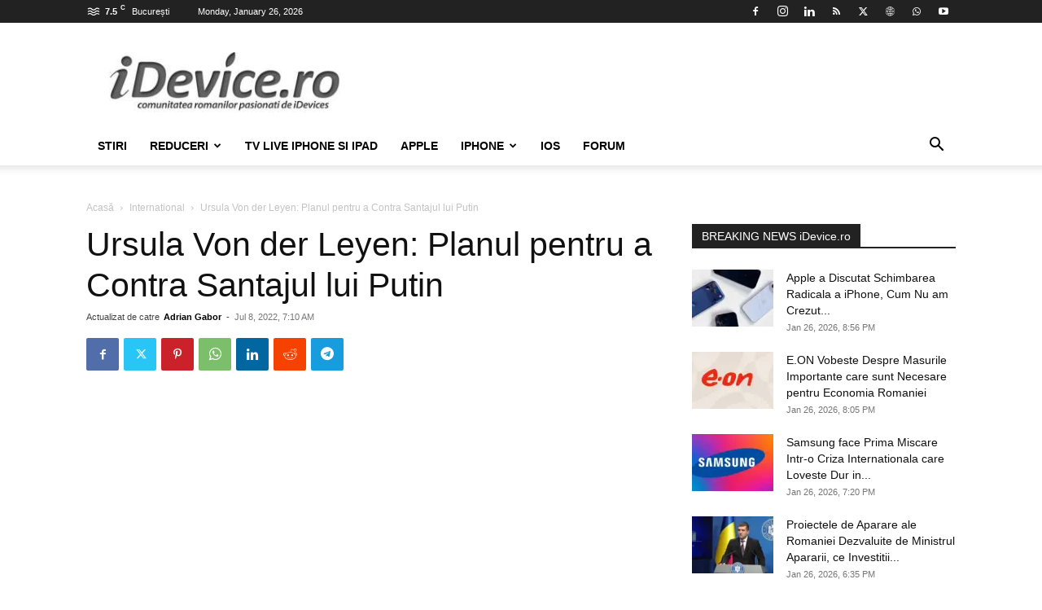

--- FILE ---
content_type: text/html; charset=UTF-8
request_url: https://www.idevice.ro/2022/07/08/ursula-von-der-leyen-planul-contra-santajul-putin-518288/
body_size: 38061
content:
<!doctype html >
<!--[if IE 8]>    <html class="ie8" lang="en"> <![endif]-->
<!--[if IE 9]>    <html class="ie9" lang="en"> <![endif]-->
<html lang="ro">
<head>
    <title>Ursula Von der Leyen: Planul pentru a Contra Santajul lui Putin | iDevice.ro</title>
    <meta charset="UTF-8" />
    <meta name="viewport" content="width=device-width, initial-scale=1.0">
	<meta name="google-site-verification" content="BiLzFDUhh1UvxrSBDjtxFZPeIjKE-k_MEDHseO3vjlw" />
	<meta property="fb:admins" content="100000813282685"/>
    <meta property="fb:pages" content="134372529933875"/>
    <meta name='robots' content='index, follow, max-image-preview:large, max-snippet:-1, max-video-preview:-1' />
    <meta http-equiv="googlebot" content="index, all" />
    <meta name="apple-mobile-web-app-capable" content="yes" />
    <meta name="mobile-web-app-capable" content="yes" />
	<meta name="HandheldFriendly" content="true"/>
    <meta name="MobileOptimized" content="420"/>
	<meta http-equiv="expires" content="now" />
	<link rel="preconnect" href="//www.googletagmanager.com"/>
	<link rel="preconnect" href="//www.google-analytics.com"/>
	<link rel="preconnect" href="//pagead2.googlesyndication.com"/>
    <link rel="preconnect" href="//fonts.gstatic.com">
	<link rel="preconnect" href="//fonts.googleapis.com">
	<link rel='preconnect' href="//c.disquscdn.com"/>
    <link rel='preconnect' href="//cdn.cxense.com"/>
    <link rel="preconnect" href="//cdn.onesignal.com">
	<link rel="preconnect" href="//code3.adtlgc.com">
    <link rel="preconnect" href="//ideviceromania.disqus.com">
	<link rel="preconnect" href="//thinkdigitalro.adocean.pl">
	<link rel='dns-prefetch' href='//c.disquscdn.com' />
	<link rel='dns-prefetch' href='//pagead2.googlesyndication.com' />
	<link rel='dns-prefetch' href='//cdn.cxense.com' />
    <link rel="pingback" href="https://www.idevice.ro/xmlrpc.php" />
    



		<!-- All in One SEO Pro 4.9.1 - aioseo.com -->
	<meta name="description" content="Ursula Von der Leyen, presedintele Comisiei Europene, a publicat un mesaj oficial prin care anunta faptul ca un plan care sa contreze santajul lui Vladimir Putin in ceea ce priveste furnizarea de gaze naturale Europei va fi anuntat in curand, menirea sa fiind de a proteja tarile blocului comunitar de sistarea livrarii gazelor. 12 state" />
	<meta name="robots" content="max-snippet:-1, max-image-preview:large, max-video-preview:-1" />
	<meta name="author" content="Adrian Gabor"/>
	<meta name="google-site-verification" content="BiLzFDUhh1UvxrSBDjtxFZPeIjKE-k_MEDHseO3vjlw" />
	<link rel="canonical" href="https://www.idevice.ro/2022/07/08/ursula-von-der-leyen-planul-contra-santajul-putin-518288/" />
	<meta name="generator" content="All in One SEO Pro (AIOSEO) 4.9.1" />
		<meta property="og:locale" content="ro_RO" />
		<meta property="og:site_name" content="iDevice.ro - Stiri de Ultima Ora despre Romania, Afaceri, Tehnologie, Economie, Stiinta!" />
		<meta property="og:type" content="article" />
		<meta property="og:title" content="Ursula Von der Leyen: Planul pentru a Contra Santajul lui Putin | iDevice.ro" />
		<meta property="og:description" content="Ursula Von der Leyen, presedintele Comisiei Europene, a publicat un mesaj oficial prin care anunta faptul ca un plan care sa contreze santajul lui Vladimir Putin in ceea ce priveste furnizarea de gaze naturale Europei va fi anuntat in curand, menirea sa fiind de a proteja tarile blocului comunitar de sistarea livrarii gazelor. 12 state" />
		<meta property="og:url" content="https://www.idevice.ro/2022/07/08/ursula-von-der-leyen-planul-contra-santajul-putin-518288/" />
		<meta property="fb:app_id" content="500947963440106" />
		<meta property="fb:admins" content="100000813282685" />
		<meta property="og:image" content="https://www.idevice.ro/wp-content/uploads/2022/07/Ursula-Von-der-Leyen-Planul-Contra-Santajul-Putin.jpg" />
		<meta property="og:image:secure_url" content="https://www.idevice.ro/wp-content/uploads/2022/07/Ursula-Von-der-Leyen-Planul-Contra-Santajul-Putin.jpg" />
		<meta property="og:image:width" content="1600" />
		<meta property="og:image:height" content="900" />
		<meta property="article:tag" content="important" />
		<meta property="article:tag" content="international" />
		<meta property="article:tag" content="noutati" />
		<meta property="article:published_time" content="2022-07-08T04:10:53+00:00" />
		<meta property="article:modified_time" content="2022-07-07T20:37:38+00:00" />
		<meta property="article:publisher" content="https://www.facebook.com/idevicero" />
		<meta property="article:author" content="https://www.facebook.com/zaonero" />
		<meta name="twitter:card" content="summary_large_image" />
		<meta name="twitter:site" content="@zaone" />
		<meta name="twitter:title" content="Ursula Von der Leyen: Planul pentru a Contra Santajul lui Putin | iDevice.ro" />
		<meta name="twitter:description" content="Ursula Von der Leyen, presedintele Comisiei Europene, a publicat un mesaj oficial prin care anunta faptul ca un plan care sa contreze santajul lui Vladimir Putin in ceea ce priveste furnizarea de gaze naturale Europei va fi anuntat in curand, menirea sa fiind de a proteja tarile blocului comunitar de sistarea livrarii gazelor. 12 state" />
		<meta name="twitter:creator" content="@zaone" />
		<meta name="twitter:image" content="https://www.idevice.ro/wp-content/uploads/2022/07/Ursula-Von-der-Leyen-Planul-Contra-Santajul-Putin.jpg" />
		<meta name="twitter:label1" content="Written by" />
		<meta name="twitter:data1" content="Adrian Gabor" />
		<meta name="twitter:label2" content="Est. reading time" />
		<meta name="twitter:data2" content="1 minute" />
		<script type="application/ld+json" class="aioseo-schema">
			{"@context":"https:\/\/schema.org","@graph":[{"@type":"BreadcrumbList","@id":"https:\/\/www.idevice.ro\/2022\/07\/08\/ursula-von-der-leyen-planul-contra-santajul-putin-518288\/#breadcrumblist","itemListElement":[{"@type":"ListItem","@id":"https:\/\/www.idevice.ro#listItem","position":1,"name":"Home","item":"https:\/\/www.idevice.ro","nextItem":{"@type":"ListItem","@id":"https:\/\/www.idevice.ro\/category\/noutati\/#listItem","name":"Noutati"}},{"@type":"ListItem","@id":"https:\/\/www.idevice.ro\/category\/noutati\/#listItem","position":2,"name":"Noutati","item":"https:\/\/www.idevice.ro\/category\/noutati\/","nextItem":{"@type":"ListItem","@id":"https:\/\/www.idevice.ro\/2022\/07\/08\/ursula-von-der-leyen-planul-contra-santajul-putin-518288\/#listItem","name":"Ursula Von der Leyen: Planul pentru a Contra Santajul lui Putin"},"previousItem":{"@type":"ListItem","@id":"https:\/\/www.idevice.ro#listItem","name":"Home"}},{"@type":"ListItem","@id":"https:\/\/www.idevice.ro\/2022\/07\/08\/ursula-von-der-leyen-planul-contra-santajul-putin-518288\/#listItem","position":3,"name":"Ursula Von der Leyen: Planul pentru a Contra Santajul lui Putin","previousItem":{"@type":"ListItem","@id":"https:\/\/www.idevice.ro\/category\/noutati\/#listItem","name":"Noutati"}}]},{"@type":"NewsArticle","@id":"https:\/\/www.idevice.ro\/2022\/07\/08\/ursula-von-der-leyen-planul-contra-santajul-putin-518288\/#aioseo-article-6439e7e60105b","name":"Ursula Von der Leyen: Planul pentru a Contra Santajul lui Putin","headline":"Ursula Von der Leyen: Planul pentru a Contra Santajul lui Putin","description":"Ursula Von der Leyen, presedintele Comisiei Europene, a publicat un mesaj oficial prin care anunta faptul ca un plan care sa contreze santajul lui Vladimir Putin in ceea ce priveste furnizarea de gaze naturale Europei va fi anuntat in curand, menirea sa fiind de a proteja tarile blocului comunitar de sistarea livrarii gazelor. 12 state","author":{"@type":"Person","name":"Adrian Gabor","url":"https:\/\/www.idevice.ro\/author\/zaone\/"},"publisher":{"@id":"https:\/\/www.idevice.ro\/#organization"},"image":{"@type":"ImageObject","url":"https:\/\/www.idevice.ro\/wp-content\/uploads\/2022\/07\/Ursula-Von-der-Leyen-Planul-Contra-Santajul-Putin.jpg","width":1600,"height":900,"caption":"Ursula Von der Leyen Planul Contra Santajul Putin"},"datePublished":"2022-07-08T07:10:53+03:00","dateModified":"2022-07-07T23:37:38+03:00","inLanguage":"ro-RO","articleSection":"important, International, Noutati","dateline":"Published on July 8, 2022."},{"@type":"Organization","@id":"https:\/\/www.idevice.ro\/#organization","name":"iDevice.ro","description":"Stiri Afacere, Stiinta, Tehnologie, Telefoane, Smartphone, Gadget, Tutoriale, Entertainment, Filme, Jocuri Video, Download, Auto-Moto, Opinii, Editoriale.","url":"https:\/\/www.idevice.ro\/","email":"office@idevice.ro","telephone":"+40741268910","foundingDate":"2009-07-20","numberOfEmployees":{"@type":"QuantitativeValue","minValue":1,"maxValue":10},"logo":{"@type":"ImageObject","url":"https:\/\/www.idevice.ro\/wp-content\/uploads\/2015\/04\/idevice-logo-mare-optimizat.jpg","@id":"https:\/\/www.idevice.ro\/2022\/07\/08\/ursula-von-der-leyen-planul-contra-santajul-putin-518288\/#organizationLogo","width":1051,"height":277,"caption":"idevice logo mare optimizat"},"image":{"@id":"https:\/\/www.idevice.ro\/2022\/07\/08\/ursula-von-der-leyen-planul-contra-santajul-putin-518288\/#organizationLogo"},"sameAs":["https:\/\/www.facebook.com\/idevicero","https:\/\/www.twitter.com\/zaone","https:\/\/instagram.com\/zaonero","https:\/\/ro.pinterest.com\/idevicero\/idevice\/","https:\/\/www.youtube.com\/user\/zaone","https:\/\/www.linkedin.com\/in\/gaboradrian","https:\/\/www.tumblr.com\/blog\/zaonero"]},{"@type":"Person","@id":"https:\/\/www.idevice.ro\/author\/zaone\/#author","url":"https:\/\/www.idevice.ro\/author\/zaone\/","name":"Adrian Gabor","image":{"@type":"ImageObject","url":"https:\/\/secure.gravatar.com\/avatar\/16f4b7f22e8afaa9d3538c2a1ca87f35?s=96&#038;d=mm&#038;r=g"},"sameAs":["https:\/\/www.facebook.com\/zaonero","https:\/\/www.twitter.com\/zaone","https:\/\/www.instagram.com\/zaonero","https:\/\/www.youtube.com\/user\/zaone","https:\/\/www.linkedin.com\/in\/gaboradrian\/","https:\/\/www.tumblr.com\/zaonero"],"description":"Cu o experienta de peste 12 ani in acoperirea celor mai importante evenimente din Romania si intreaga lume, sunt mereu atent la toate evolutiile politice, sociale, economice la nivel global, dar sunt si pasionat de tehnologie, sport si calatorii. Sunt un cunoscator al sistemului de operare iOS, iubitor de produse Apple, si specializat in rezolvarea diverselor probleme care sunt raportate de catre cititori.Co-fondator al iDevice.ro din pasiunea pentru terminale mobile, si tehnologie, dornic oricand de sa am parte de provocari noi in materie de tehnologie.Bun cunoscator al limbii engleze, si dornic sa descopere cele mai noi \"secrete\" ale gadget-urilor care ne fac viata de zi cu zi mai buna.","jobTitle":"Co-owner and Content Coordinator","alumniOf":[{"@type":"EducationalOrganization","name":"Universitatea Alexandru Ioan Cuza","sameAs":"https:\/\/www.uaic.ro\/"},{"@type":"EducationalOrganization","name":"Universitatea Babe\u0219-Bolyai","sameAs":"https:\/\/fspac.ubbcluj.ro\/ro"}],"knowsAbout":[{"@type":"Thing","name":"News","url":"https:\/\/www.idevice.ro\/"},{"@type":"Thing","name":"Romania","url":"https:\/\/www.idevice.ro\/category\/romania\/"},{"@type":"Thing","name":"Afaceri","url":"https:\/\/www.idevice.ro\/category\/afacere\/"},{"@type":"Thing","name":"Tehnologie","url":"https:\/\/www.idevice.ro\/category\/tehnologie\/"},{"@type":"Thing","name":"Actualitate","url":"https:\/\/www.idevice.ro\/category\/actualitate\/"}]},{"@type":"WebPage","@id":"https:\/\/www.idevice.ro\/2022\/07\/08\/ursula-von-der-leyen-planul-contra-santajul-putin-518288\/#webpage","url":"https:\/\/www.idevice.ro\/2022\/07\/08\/ursula-von-der-leyen-planul-contra-santajul-putin-518288\/","name":"Ursula Von der Leyen: Planul pentru a Contra Santajul lui Putin | iDevice.ro","description":"Ursula Von der Leyen, presedintele Comisiei Europene, a publicat un mesaj oficial prin care anunta faptul ca un plan care sa contreze santajul lui Vladimir Putin in ceea ce priveste furnizarea de gaze naturale Europei va fi anuntat in curand, menirea sa fiind de a proteja tarile blocului comunitar de sistarea livrarii gazelor. 12 state","inLanguage":"ro-RO","isPartOf":{"@id":"https:\/\/www.idevice.ro\/#website"},"breadcrumb":{"@id":"https:\/\/www.idevice.ro\/2022\/07\/08\/ursula-von-der-leyen-planul-contra-santajul-putin-518288\/#breadcrumblist"},"author":{"@id":"https:\/\/www.idevice.ro\/author\/zaone\/#author"},"creator":{"@id":"https:\/\/www.idevice.ro\/author\/zaone\/#author"},"image":{"@type":"ImageObject","url":"https:\/\/www.idevice.ro\/wp-content\/uploads\/2022\/07\/Ursula-Von-der-Leyen-Planul-Contra-Santajul-Putin.jpg","@id":"https:\/\/www.idevice.ro\/2022\/07\/08\/ursula-von-der-leyen-planul-contra-santajul-putin-518288\/#mainImage","width":1600,"height":900,"caption":"Ursula Von der Leyen Planul Contra Santajul Putin"},"primaryImageOfPage":{"@id":"https:\/\/www.idevice.ro\/2022\/07\/08\/ursula-von-der-leyen-planul-contra-santajul-putin-518288\/#mainImage"},"datePublished":"2022-07-08T07:10:53+03:00","dateModified":"2022-07-07T23:37:38+03:00"},{"@type":"WebSite","@id":"https:\/\/www.idevice.ro\/#website","url":"https:\/\/www.idevice.ro\/","name":"iDevice.ro - Stiri de Ultima Ora despre Romania, Afaceri, Tech, Economie, Stiinta!","alternateName":"iDevice.ro","description":"Stiri Afacere, Stiinta, Tehnologie, Telefoane, Smartphone, Gadget, Tutoriale, Entertainment, Filme, Jocuri Video, Download, Auto-Moto, Opinii, Editoriale.","inLanguage":"ro-RO","publisher":{"@id":"https:\/\/www.idevice.ro\/#organization"}}]}
		</script>
		<!-- All in One SEO Pro -->

<link rel="icon" type="image/png" href="https://www.idevice.ro/favicon.ico"><link rel="apple-touch-icon" sizes="76x76" href="https://www.idevice.ro/wp-content/uploads/2015/09/ios-logo-bookm-4.png"/><link rel="apple-touch-icon" sizes="120x120" href="https://www.idevice.ro/wp-content/uploads/2015/09/ios-logo-bookm-4.png"/><link rel="apple-touch-icon" sizes="152x152" href="https://www.idevice.ro/wp-content/uploads/2015/09/ios-logo-bookm-4.png"/><link rel="apple-touch-icon" sizes="114x114" href="https://www.idevice.ro/wp-content/uploads/2015/09/ios-logo-bookm-4.png"/><link rel="apple-touch-icon" sizes="144x144" href="https://www.idevice.ro/wp-content/uploads/2015/09/ios-logo-bookm-4.png"/><link rel="amphtml" href="https://www.idevice.ro/2022/07/08/ursula-von-der-leyen-planul-contra-santajul-putin-518288/amp/" /><meta name="generator" content="AMP for WP 1.1.10"/><link rel='dns-prefetch' href='//www.googletagmanager.com' />

<link rel="alternate" type="application/rss+xml" title="iDevice.ro - Stiri de Ultima Ora despre Romania, Afaceri, Tehnologie, Economie, Stiinta! &raquo; Feed" href="https://www.idevice.ro/feed/" />
<link rel="alternate" type="application/rss+xml" title="iDevice.ro - Stiri de Ultima Ora despre Romania, Afaceri, Tehnologie, Economie, Stiinta! &raquo; Comments Feed" href="https://www.idevice.ro/comments/feed/" />
<link rel="alternate" type="application/rss+xml" title="iDevice.ro - Stiri de Ultima Ora despre Romania, Afaceri, Tehnologie, Economie, Stiinta! - Ursula Von der Leyen: Planul pentru a Contra Santajul lui Putin Comments Feed" href="https://www.idevice.ro/2022/07/08/ursula-von-der-leyen-planul-contra-santajul-putin-518288/feed/" />
<link rel="alternate" title="oEmbed (JSON)" type="application/json+oembed" href="https://www.idevice.ro/wp-json/oembed/1.0/embed?url=https%3A%2F%2Fwww.idevice.ro%2F2022%2F07%2F08%2Fursula-von-der-leyen-planul-contra-santajul-putin-518288%2F" />
<link rel="alternate" title="oEmbed (XML)" type="text/xml+oembed" href="https://www.idevice.ro/wp-json/oembed/1.0/embed?url=https%3A%2F%2Fwww.idevice.ro%2F2022%2F07%2F08%2Fursula-von-der-leyen-planul-contra-santajul-putin-518288%2F&#038;format=xml" />
		<!-- This site uses the Google Analytics by MonsterInsights plugin v9.6.0 - Using Analytics tracking - https://www.monsterinsights.com/ -->
							<script src="//www.googletagmanager.com/gtag/js?id=G-58SY14MLTN"  data-cfasync="false" data-wpfc-render="false" type="text/javascript" async></script>
			<script data-cfasync="false" data-wpfc-render="false" type="text/javascript">
				var mi_version = '9.6.0';
				var mi_track_user = true;
				var mi_no_track_reason = '';
								var MonsterInsightsDefaultLocations = {"page_location":"https:\/\/www.idevice.ro\/2022\/07\/08\/ursula-von-der-leyen-planul-contra-santajul-putin-518288\/"};
								if ( typeof MonsterInsightsPrivacyGuardFilter === 'function' ) {
					var MonsterInsightsLocations = (typeof MonsterInsightsExcludeQuery === 'object') ? MonsterInsightsPrivacyGuardFilter( MonsterInsightsExcludeQuery ) : MonsterInsightsPrivacyGuardFilter( MonsterInsightsDefaultLocations );
				} else {
					var MonsterInsightsLocations = (typeof MonsterInsightsExcludeQuery === 'object') ? MonsterInsightsExcludeQuery : MonsterInsightsDefaultLocations;
				}

								var disableStrs = [
										'ga-disable-G-58SY14MLTN',
									];

				/* Function to detect opted out users */
				function __gtagTrackerIsOptedOut() {
					for (var index = 0; index < disableStrs.length; index++) {
						if (document.cookie.indexOf(disableStrs[index] + '=true') > -1) {
							return true;
						}
					}

					return false;
				}

				/* Disable tracking if the opt-out cookie exists. */
				if (__gtagTrackerIsOptedOut()) {
					for (var index = 0; index < disableStrs.length; index++) {
						window[disableStrs[index]] = true;
					}
				}

				/* Opt-out function */
				function __gtagTrackerOptout() {
					for (var index = 0; index < disableStrs.length; index++) {
						document.cookie = disableStrs[index] + '=true; expires=Thu, 31 Dec 2099 23:59:59 UTC; path=/';
						window[disableStrs[index]] = true;
					}
				}

				if ('undefined' === typeof gaOptout) {
					function gaOptout() {
						__gtagTrackerOptout();
					}
				}
								window.dataLayer = window.dataLayer || [];

				window.MonsterInsightsDualTracker = {
					helpers: {},
					trackers: {},
				};
				if (mi_track_user) {
					function __gtagDataLayer() {
						dataLayer.push(arguments);
					}

					function __gtagTracker(type, name, parameters) {
						if (!parameters) {
							parameters = {};
						}

						if (parameters.send_to) {
							__gtagDataLayer.apply(null, arguments);
							return;
						}

						if (type === 'event') {
														parameters.send_to = monsterinsights_frontend.v4_id;
							var hookName = name;
							if (typeof parameters['event_category'] !== 'undefined') {
								hookName = parameters['event_category'] + ':' + name;
							}

							if (typeof MonsterInsightsDualTracker.trackers[hookName] !== 'undefined') {
								MonsterInsightsDualTracker.trackers[hookName](parameters);
							} else {
								__gtagDataLayer('event', name, parameters);
							}
							
						} else {
							__gtagDataLayer.apply(null, arguments);
						}
					}

					__gtagTracker('js', new Date());
					__gtagTracker('set', {
						'developer_id.dZGIzZG': true,
											});
					if ( MonsterInsightsLocations.page_location ) {
						__gtagTracker('set', MonsterInsightsLocations);
					}
										__gtagTracker('config', 'G-58SY14MLTN', {"allow_anchor":"true","forceSSL":"true","link_attribution":"true","page_path":location.pathname + location.search + location.hash} );
															window.gtag = __gtagTracker;										(function () {
						/* https://developers.google.com/analytics/devguides/collection/analyticsjs/ */
						/* ga and __gaTracker compatibility shim. */
						var noopfn = function () {
							return null;
						};
						var newtracker = function () {
							return new Tracker();
						};
						var Tracker = function () {
							return null;
						};
						var p = Tracker.prototype;
						p.get = noopfn;
						p.set = noopfn;
						p.send = function () {
							var args = Array.prototype.slice.call(arguments);
							args.unshift('send');
							__gaTracker.apply(null, args);
						};
						var __gaTracker = function () {
							var len = arguments.length;
							if (len === 0) {
								return;
							}
							var f = arguments[len - 1];
							if (typeof f !== 'object' || f === null || typeof f.hitCallback !== 'function') {
								if ('send' === arguments[0]) {
									var hitConverted, hitObject = false, action;
									if ('event' === arguments[1]) {
										if ('undefined' !== typeof arguments[3]) {
											hitObject = {
												'eventAction': arguments[3],
												'eventCategory': arguments[2],
												'eventLabel': arguments[4],
												'value': arguments[5] ? arguments[5] : 1,
											}
										}
									}
									if ('pageview' === arguments[1]) {
										if ('undefined' !== typeof arguments[2]) {
											hitObject = {
												'eventAction': 'page_view',
												'page_path': arguments[2],
											}
										}
									}
									if (typeof arguments[2] === 'object') {
										hitObject = arguments[2];
									}
									if (typeof arguments[5] === 'object') {
										Object.assign(hitObject, arguments[5]);
									}
									if ('undefined' !== typeof arguments[1].hitType) {
										hitObject = arguments[1];
										if ('pageview' === hitObject.hitType) {
											hitObject.eventAction = 'page_view';
										}
									}
									if (hitObject) {
										action = 'timing' === arguments[1].hitType ? 'timing_complete' : hitObject.eventAction;
										hitConverted = mapArgs(hitObject);
										__gtagTracker('event', action, hitConverted);
									}
								}
								return;
							}

							function mapArgs(args) {
								var arg, hit = {};
								var gaMap = {
									'eventCategory': 'event_category',
									'eventAction': 'event_action',
									'eventLabel': 'event_label',
									'eventValue': 'event_value',
									'nonInteraction': 'non_interaction',
									'timingCategory': 'event_category',
									'timingVar': 'name',
									'timingValue': 'value',
									'timingLabel': 'event_label',
									'page': 'page_path',
									'location': 'page_location',
									'title': 'page_title',
									'referrer' : 'page_referrer',
								};
								for (arg in args) {
																		if (!(!args.hasOwnProperty(arg) || !gaMap.hasOwnProperty(arg))) {
										hit[gaMap[arg]] = args[arg];
									} else {
										hit[arg] = args[arg];
									}
								}
								return hit;
							}

							try {
								f.hitCallback();
							} catch (ex) {
							}
						};
						__gaTracker.create = newtracker;
						__gaTracker.getByName = newtracker;
						__gaTracker.getAll = function () {
							return [];
						};
						__gaTracker.remove = noopfn;
						__gaTracker.loaded = true;
						window['__gaTracker'] = __gaTracker;
					})();
									} else {
										console.log("");
					(function () {
						function __gtagTracker() {
							return null;
						}

						window['__gtagTracker'] = __gtagTracker;
						window['gtag'] = __gtagTracker;
					})();
									}
			</script>
				<!-- / Google Analytics by MonsterInsights -->
		<!-- www.idevice.ro is managing ads with Advanced Ads 2.0.16 – https://wpadvancedads.com/ --><!--noptimize--><script id="idevi-ready">
			window.advanced_ads_ready=function(e,a){a=a||"complete";var d=function(e){return"interactive"===a?"loading"!==e:"complete"===e};d(document.readyState)?e():document.addEventListener("readystatechange",(function(a){d(a.target.readyState)&&e()}),{once:"interactive"===a})},window.advanced_ads_ready_queue=window.advanced_ads_ready_queue||[];		</script>
		<!--/noptimize--><style id='wp-img-auto-sizes-contain-inline-css' type='text/css'>
img:is([sizes=auto i],[sizes^="auto," i]){contain-intrinsic-size:3000px 1500px}
/*# sourceURL=wp-img-auto-sizes-contain-inline-css */
</style>
<style id='wp-emoji-styles-inline-css' type='text/css'>

	img.wp-smiley, img.emoji {
		display: inline !important;
		border: none !important;
		box-shadow: none !important;
		height: 1em !important;
		width: 1em !important;
		margin: 0 0.07em !important;
		vertical-align: -0.1em !important;
		background: none !important;
		padding: 0 !important;
	}
/*# sourceURL=wp-emoji-styles-inline-css */
</style>
<style id='wp-block-library-inline-css' type='text/css'>
:root{--wp-block-synced-color:#7a00df;--wp-block-synced-color--rgb:122,0,223;--wp-bound-block-color:var(--wp-block-synced-color);--wp-editor-canvas-background:#ddd;--wp-admin-theme-color:#007cba;--wp-admin-theme-color--rgb:0,124,186;--wp-admin-theme-color-darker-10:#006ba1;--wp-admin-theme-color-darker-10--rgb:0,107,160.5;--wp-admin-theme-color-darker-20:#005a87;--wp-admin-theme-color-darker-20--rgb:0,90,135;--wp-admin-border-width-focus:2px}@media (min-resolution:192dpi){:root{--wp-admin-border-width-focus:1.5px}}.wp-element-button{cursor:pointer}:root .has-very-light-gray-background-color{background-color:#eee}:root .has-very-dark-gray-background-color{background-color:#313131}:root .has-very-light-gray-color{color:#eee}:root .has-very-dark-gray-color{color:#313131}:root .has-vivid-green-cyan-to-vivid-cyan-blue-gradient-background{background:linear-gradient(135deg,#00d084,#0693e3)}:root .has-purple-crush-gradient-background{background:linear-gradient(135deg,#34e2e4,#4721fb 50%,#ab1dfe)}:root .has-hazy-dawn-gradient-background{background:linear-gradient(135deg,#faaca8,#dad0ec)}:root .has-subdued-olive-gradient-background{background:linear-gradient(135deg,#fafae1,#67a671)}:root .has-atomic-cream-gradient-background{background:linear-gradient(135deg,#fdd79a,#004a59)}:root .has-nightshade-gradient-background{background:linear-gradient(135deg,#330968,#31cdcf)}:root .has-midnight-gradient-background{background:linear-gradient(135deg,#020381,#2874fc)}:root{--wp--preset--font-size--normal:16px;--wp--preset--font-size--huge:42px}.has-regular-font-size{font-size:1em}.has-larger-font-size{font-size:2.625em}.has-normal-font-size{font-size:var(--wp--preset--font-size--normal)}.has-huge-font-size{font-size:var(--wp--preset--font-size--huge)}.has-text-align-center{text-align:center}.has-text-align-left{text-align:left}.has-text-align-right{text-align:right}.has-fit-text{white-space:nowrap!important}#end-resizable-editor-section{display:none}.aligncenter{clear:both}.items-justified-left{justify-content:flex-start}.items-justified-center{justify-content:center}.items-justified-right{justify-content:flex-end}.items-justified-space-between{justify-content:space-between}.screen-reader-text{border:0;clip-path:inset(50%);height:1px;margin:-1px;overflow:hidden;padding:0;position:absolute;width:1px;word-wrap:normal!important}.screen-reader-text:focus{background-color:#ddd;clip-path:none;color:#444;display:block;font-size:1em;height:auto;left:5px;line-height:normal;padding:15px 23px 14px;text-decoration:none;top:5px;width:auto;z-index:100000}html :where(.has-border-color){border-style:solid}html :where([style*=border-top-color]){border-top-style:solid}html :where([style*=border-right-color]){border-right-style:solid}html :where([style*=border-bottom-color]){border-bottom-style:solid}html :where([style*=border-left-color]){border-left-style:solid}html :where([style*=border-width]){border-style:solid}html :where([style*=border-top-width]){border-top-style:solid}html :where([style*=border-right-width]){border-right-style:solid}html :where([style*=border-bottom-width]){border-bottom-style:solid}html :where([style*=border-left-width]){border-left-style:solid}html :where(img[class*=wp-image-]){height:auto;max-width:100%}:where(figure){margin:0 0 1em}html :where(.is-position-sticky){--wp-admin--admin-bar--position-offset:var(--wp-admin--admin-bar--height,0px)}@media screen and (max-width:600px){html :where(.is-position-sticky){--wp-admin--admin-bar--position-offset:0px}}

/*# sourceURL=wp-block-library-inline-css */
</style><style id='wp-block-latest-comments-inline-css' type='text/css'>
ol.wp-block-latest-comments{box-sizing:border-box;margin-left:0}:where(.wp-block-latest-comments:not([style*=line-height] .wp-block-latest-comments__comment)){line-height:1.1}:where(.wp-block-latest-comments:not([style*=line-height] .wp-block-latest-comments__comment-excerpt p)){line-height:1.8}.has-dates :where(.wp-block-latest-comments:not([style*=line-height])),.has-excerpts :where(.wp-block-latest-comments:not([style*=line-height])){line-height:1.5}.wp-block-latest-comments .wp-block-latest-comments{padding-left:0}.wp-block-latest-comments__comment{list-style:none;margin-bottom:1em}.has-avatars .wp-block-latest-comments__comment{list-style:none;min-height:2.25em}.has-avatars .wp-block-latest-comments__comment .wp-block-latest-comments__comment-excerpt,.has-avatars .wp-block-latest-comments__comment .wp-block-latest-comments__comment-meta{margin-left:3.25em}.wp-block-latest-comments__comment-excerpt p{font-size:.875em;margin:.36em 0 1.4em}.wp-block-latest-comments__comment-date{display:block;font-size:.75em}.wp-block-latest-comments .avatar,.wp-block-latest-comments__comment-avatar{border-radius:1.5em;display:block;float:left;height:2.5em;margin-right:.75em;width:2.5em}.wp-block-latest-comments[class*=-font-size] a,.wp-block-latest-comments[style*=font-size] a{font-size:inherit}
/*# sourceURL=https://www.idevice.ro/wp-includes/blocks/latest-comments/style.min.css */
</style>
<style id='global-styles-inline-css' type='text/css'>
:root{--wp--preset--aspect-ratio--square: 1;--wp--preset--aspect-ratio--4-3: 4/3;--wp--preset--aspect-ratio--3-4: 3/4;--wp--preset--aspect-ratio--3-2: 3/2;--wp--preset--aspect-ratio--2-3: 2/3;--wp--preset--aspect-ratio--16-9: 16/9;--wp--preset--aspect-ratio--9-16: 9/16;--wp--preset--color--black: #000000;--wp--preset--color--cyan-bluish-gray: #abb8c3;--wp--preset--color--white: #ffffff;--wp--preset--color--pale-pink: #f78da7;--wp--preset--color--vivid-red: #cf2e2e;--wp--preset--color--luminous-vivid-orange: #ff6900;--wp--preset--color--luminous-vivid-amber: #fcb900;--wp--preset--color--light-green-cyan: #7bdcb5;--wp--preset--color--vivid-green-cyan: #00d084;--wp--preset--color--pale-cyan-blue: #8ed1fc;--wp--preset--color--vivid-cyan-blue: #0693e3;--wp--preset--color--vivid-purple: #9b51e0;--wp--preset--gradient--vivid-cyan-blue-to-vivid-purple: linear-gradient(135deg,rgb(6,147,227) 0%,rgb(155,81,224) 100%);--wp--preset--gradient--light-green-cyan-to-vivid-green-cyan: linear-gradient(135deg,rgb(122,220,180) 0%,rgb(0,208,130) 100%);--wp--preset--gradient--luminous-vivid-amber-to-luminous-vivid-orange: linear-gradient(135deg,rgb(252,185,0) 0%,rgb(255,105,0) 100%);--wp--preset--gradient--luminous-vivid-orange-to-vivid-red: linear-gradient(135deg,rgb(255,105,0) 0%,rgb(207,46,46) 100%);--wp--preset--gradient--very-light-gray-to-cyan-bluish-gray: linear-gradient(135deg,rgb(238,238,238) 0%,rgb(169,184,195) 100%);--wp--preset--gradient--cool-to-warm-spectrum: linear-gradient(135deg,rgb(74,234,220) 0%,rgb(151,120,209) 20%,rgb(207,42,186) 40%,rgb(238,44,130) 60%,rgb(251,105,98) 80%,rgb(254,248,76) 100%);--wp--preset--gradient--blush-light-purple: linear-gradient(135deg,rgb(255,206,236) 0%,rgb(152,150,240) 100%);--wp--preset--gradient--blush-bordeaux: linear-gradient(135deg,rgb(254,205,165) 0%,rgb(254,45,45) 50%,rgb(107,0,62) 100%);--wp--preset--gradient--luminous-dusk: linear-gradient(135deg,rgb(255,203,112) 0%,rgb(199,81,192) 50%,rgb(65,88,208) 100%);--wp--preset--gradient--pale-ocean: linear-gradient(135deg,rgb(255,245,203) 0%,rgb(182,227,212) 50%,rgb(51,167,181) 100%);--wp--preset--gradient--electric-grass: linear-gradient(135deg,rgb(202,248,128) 0%,rgb(113,206,126) 100%);--wp--preset--gradient--midnight: linear-gradient(135deg,rgb(2,3,129) 0%,rgb(40,116,252) 100%);--wp--preset--font-size--small: 11px;--wp--preset--font-size--medium: 20px;--wp--preset--font-size--large: 32px;--wp--preset--font-size--x-large: 42px;--wp--preset--font-size--regular: 15px;--wp--preset--font-size--larger: 50px;--wp--preset--spacing--20: 0.44rem;--wp--preset--spacing--30: 0.67rem;--wp--preset--spacing--40: 1rem;--wp--preset--spacing--50: 1.5rem;--wp--preset--spacing--60: 2.25rem;--wp--preset--spacing--70: 3.38rem;--wp--preset--spacing--80: 5.06rem;--wp--preset--shadow--natural: 6px 6px 9px rgba(0, 0, 0, 0.2);--wp--preset--shadow--deep: 12px 12px 50px rgba(0, 0, 0, 0.4);--wp--preset--shadow--sharp: 6px 6px 0px rgba(0, 0, 0, 0.2);--wp--preset--shadow--outlined: 6px 6px 0px -3px rgb(255, 255, 255), 6px 6px rgb(0, 0, 0);--wp--preset--shadow--crisp: 6px 6px 0px rgb(0, 0, 0);}:where(.is-layout-flex){gap: 0.5em;}:where(.is-layout-grid){gap: 0.5em;}body .is-layout-flex{display: flex;}.is-layout-flex{flex-wrap: wrap;align-items: center;}.is-layout-flex > :is(*, div){margin: 0;}body .is-layout-grid{display: grid;}.is-layout-grid > :is(*, div){margin: 0;}:where(.wp-block-columns.is-layout-flex){gap: 2em;}:where(.wp-block-columns.is-layout-grid){gap: 2em;}:where(.wp-block-post-template.is-layout-flex){gap: 1.25em;}:where(.wp-block-post-template.is-layout-grid){gap: 1.25em;}.has-black-color{color: var(--wp--preset--color--black) !important;}.has-cyan-bluish-gray-color{color: var(--wp--preset--color--cyan-bluish-gray) !important;}.has-white-color{color: var(--wp--preset--color--white) !important;}.has-pale-pink-color{color: var(--wp--preset--color--pale-pink) !important;}.has-vivid-red-color{color: var(--wp--preset--color--vivid-red) !important;}.has-luminous-vivid-orange-color{color: var(--wp--preset--color--luminous-vivid-orange) !important;}.has-luminous-vivid-amber-color{color: var(--wp--preset--color--luminous-vivid-amber) !important;}.has-light-green-cyan-color{color: var(--wp--preset--color--light-green-cyan) !important;}.has-vivid-green-cyan-color{color: var(--wp--preset--color--vivid-green-cyan) !important;}.has-pale-cyan-blue-color{color: var(--wp--preset--color--pale-cyan-blue) !important;}.has-vivid-cyan-blue-color{color: var(--wp--preset--color--vivid-cyan-blue) !important;}.has-vivid-purple-color{color: var(--wp--preset--color--vivid-purple) !important;}.has-black-background-color{background-color: var(--wp--preset--color--black) !important;}.has-cyan-bluish-gray-background-color{background-color: var(--wp--preset--color--cyan-bluish-gray) !important;}.has-white-background-color{background-color: var(--wp--preset--color--white) !important;}.has-pale-pink-background-color{background-color: var(--wp--preset--color--pale-pink) !important;}.has-vivid-red-background-color{background-color: var(--wp--preset--color--vivid-red) !important;}.has-luminous-vivid-orange-background-color{background-color: var(--wp--preset--color--luminous-vivid-orange) !important;}.has-luminous-vivid-amber-background-color{background-color: var(--wp--preset--color--luminous-vivid-amber) !important;}.has-light-green-cyan-background-color{background-color: var(--wp--preset--color--light-green-cyan) !important;}.has-vivid-green-cyan-background-color{background-color: var(--wp--preset--color--vivid-green-cyan) !important;}.has-pale-cyan-blue-background-color{background-color: var(--wp--preset--color--pale-cyan-blue) !important;}.has-vivid-cyan-blue-background-color{background-color: var(--wp--preset--color--vivid-cyan-blue) !important;}.has-vivid-purple-background-color{background-color: var(--wp--preset--color--vivid-purple) !important;}.has-black-border-color{border-color: var(--wp--preset--color--black) !important;}.has-cyan-bluish-gray-border-color{border-color: var(--wp--preset--color--cyan-bluish-gray) !important;}.has-white-border-color{border-color: var(--wp--preset--color--white) !important;}.has-pale-pink-border-color{border-color: var(--wp--preset--color--pale-pink) !important;}.has-vivid-red-border-color{border-color: var(--wp--preset--color--vivid-red) !important;}.has-luminous-vivid-orange-border-color{border-color: var(--wp--preset--color--luminous-vivid-orange) !important;}.has-luminous-vivid-amber-border-color{border-color: var(--wp--preset--color--luminous-vivid-amber) !important;}.has-light-green-cyan-border-color{border-color: var(--wp--preset--color--light-green-cyan) !important;}.has-vivid-green-cyan-border-color{border-color: var(--wp--preset--color--vivid-green-cyan) !important;}.has-pale-cyan-blue-border-color{border-color: var(--wp--preset--color--pale-cyan-blue) !important;}.has-vivid-cyan-blue-border-color{border-color: var(--wp--preset--color--vivid-cyan-blue) !important;}.has-vivid-purple-border-color{border-color: var(--wp--preset--color--vivid-purple) !important;}.has-vivid-cyan-blue-to-vivid-purple-gradient-background{background: var(--wp--preset--gradient--vivid-cyan-blue-to-vivid-purple) !important;}.has-light-green-cyan-to-vivid-green-cyan-gradient-background{background: var(--wp--preset--gradient--light-green-cyan-to-vivid-green-cyan) !important;}.has-luminous-vivid-amber-to-luminous-vivid-orange-gradient-background{background: var(--wp--preset--gradient--luminous-vivid-amber-to-luminous-vivid-orange) !important;}.has-luminous-vivid-orange-to-vivid-red-gradient-background{background: var(--wp--preset--gradient--luminous-vivid-orange-to-vivid-red) !important;}.has-very-light-gray-to-cyan-bluish-gray-gradient-background{background: var(--wp--preset--gradient--very-light-gray-to-cyan-bluish-gray) !important;}.has-cool-to-warm-spectrum-gradient-background{background: var(--wp--preset--gradient--cool-to-warm-spectrum) !important;}.has-blush-light-purple-gradient-background{background: var(--wp--preset--gradient--blush-light-purple) !important;}.has-blush-bordeaux-gradient-background{background: var(--wp--preset--gradient--blush-bordeaux) !important;}.has-luminous-dusk-gradient-background{background: var(--wp--preset--gradient--luminous-dusk) !important;}.has-pale-ocean-gradient-background{background: var(--wp--preset--gradient--pale-ocean) !important;}.has-electric-grass-gradient-background{background: var(--wp--preset--gradient--electric-grass) !important;}.has-midnight-gradient-background{background: var(--wp--preset--gradient--midnight) !important;}.has-small-font-size{font-size: var(--wp--preset--font-size--small) !important;}.has-medium-font-size{font-size: var(--wp--preset--font-size--medium) !important;}.has-large-font-size{font-size: var(--wp--preset--font-size--large) !important;}.has-x-large-font-size{font-size: var(--wp--preset--font-size--x-large) !important;}
/*# sourceURL=global-styles-inline-css */
</style>

<style id='classic-theme-styles-inline-css' type='text/css'>
/*! This file is auto-generated */
.wp-block-button__link{color:#fff;background-color:#32373c;border-radius:9999px;box-shadow:none;text-decoration:none;padding:calc(.667em + 2px) calc(1.333em + 2px);font-size:1.125em}.wp-block-file__button{background:#32373c;color:#fff;text-decoration:none}
/*# sourceURL=/wp-includes/css/classic-themes.min.css */
</style>
<link rel='stylesheet' id='td-plugin-multi-purpose-css' href='https://www.idevice.ro/wp-content/plugins/td-composer/td-multi-purpose/style.css?ver=9c5a7338c90cbd82cb580e34cffb127f' type='text/css' media='all' />
<link rel='stylesheet' id='td-theme-css' href='https://www.idevice.ro/wp-content/themes/Newspaper/style.css?ver=12.7.4' type='text/css' media='all' />

<link rel='stylesheet' id='td-legacy-framework-front-style-css' href='https://www.idevice.ro/wp-content/plugins/td-composer/legacy/Newspaper/assets/css/td_legacy_main.css?ver=9c5a7338c90cbd82cb580e34cffb127f' type='text/css' media='all' />
<link rel='stylesheet' id='td-standard-pack-framework-front-style-css' href='https://www.idevice.ro/wp-content/plugins/td-standard-pack/Newspaper/assets/css/td_standard_pack_main.css?ver=1314111a2e147bac488ccdd97e4704ff' type='text/css' media='all' />
<script type="text/javascript" src="https://www.idevice.ro/wp-content/plugins/google-analytics-premium/assets/js/frontend-gtag.min.js?ver=9.6.0" id="monsterinsights-frontend-script-js" async="async" data-wp-strategy="async"></script>
<script data-cfasync="false" data-wpfc-render="false" type="text/javascript" id='monsterinsights-frontend-script-js-extra'>/* <![CDATA[ */
var monsterinsights_frontend = {"js_events_tracking":"true","download_extensions":"doc,pdf,ppt,zip,xls,docx,pptx,xlsx","inbound_paths":"[{\"path\":\"\\\/go\\\/\",\"label\":\"affiliate\"},{\"path\":\"\\\/recommend\\\/\",\"label\":\"affiliate\"}]","home_url":"https:\/\/www.idevice.ro","hash_tracking":"true","v4_id":"G-58SY14MLTN"};/* ]]> */
</script>
<script type="text/javascript" src="https://www.idevice.ro/wp-includes/js/jquery/jquery.min.js?ver=3.7.1" id="jquery-core-js" data-rocket-defer defer></script>
<script type="text/javascript" src="https://www.idevice.ro/wp-includes/js/jquery/jquery-migrate.min.js?ver=3.4.1" id="jquery-migrate-js" data-rocket-defer defer></script>
<link rel="https://api.w.org/" href="https://www.idevice.ro/wp-json/" /><link rel="alternate" title="JSON" type="application/json" href="https://www.idevice.ro/wp-json/wp/v2/posts/518288" /><link rel="EditURI" type="application/rsd+xml" title="RSD" href="https://www.idevice.ro/xmlrpc.php?rsd" />
<meta name="generator" content="WordPress 6.9" />
<link rel='shortlink' href='https://www.idevice.ro/?p=518288' />
  <script src="https://cdn.onesignal.com/sdks/web/v16/OneSignalSDK.page.js" defer></script>
  <script>
          window.OneSignalDeferred = window.OneSignalDeferred || [];
          OneSignalDeferred.push(async function(OneSignal) {
            await OneSignal.init({
              appId: "5588a590-8fcc-45ca-a33c-309e22efffe7",
              serviceWorkerOverrideForTypical: true,
              path: "https://www.idevice.ro/wp-content/plugins/onesignal-free-web-push-notifications/sdk_files/",
              serviceWorkerParam: { scope: "/wp-content/plugins/onesignal-free-web-push-notifications/sdk_files/push/onesignal/" },
              serviceWorkerPath: "OneSignalSDKWorker.js",
            });
          });

          // Unregister the legacy OneSignal service worker to prevent scope conflicts
          navigator.serviceWorker.getRegistrations().then((registrations) => {
            // Iterate through all registered service workers
            registrations.forEach((registration) => {
              // Check the script URL to identify the specific service worker
              if (registration.active && registration.active.scriptURL.includes('OneSignalSDKWorker.js.php')) {
                // Unregister the service worker
                registration.unregister().then((success) => {
                  if (success) {
                    console.log('OneSignalSW: Successfully unregistered:', registration.active.scriptURL);
                  } else {
                    console.log('OneSignalSW: Failed to unregister:', registration.active.scriptURL);
                  }
                });
              }
            });
          }).catch((error) => {
            console.error('Error fetching service worker registrations:', error);
          });
        </script>

<!-- Schema & Structured Data For WP v1.53 - -->
<script type="application/ld+json" class="saswp-schema-markup-output">
[{"@context":"https:\/\/schema.org\/","@graph":[{"@context":"https:\/\/schema.org\/","@type":"SiteNavigationElement","@id":"https:\/\/www.idevice.ro\/#stiri","name":"STIRI","url":"https:\/\/www.idevice.ro"},{"@context":"https:\/\/schema.org\/","@type":"SiteNavigationElement","@id":"https:\/\/www.idevice.ro\/#reduceri","name":"REDUCERI","url":"https:\/\/www.idevice.ro\/tag\/reduceri\/"},{"@context":"https:\/\/schema.org\/","@type":"SiteNavigationElement","@id":"https:\/\/www.idevice.ro\/#black-friday-2023","name":"Black Friday 2023","url":"https:\/\/www.idevice.ro\/black-friday-2023\/"},{"@context":"https:\/\/schema.org\/","@type":"SiteNavigationElement","@id":"https:\/\/www.idevice.ro\/#tv-live-iphone-si-ipad","name":"TV LIVE IPHONE SI IPAD","url":"https:\/\/www.idevice.ro\/tv-live-pe-iphone-si-ipad\/"},{"@context":"https:\/\/schema.org\/","@type":"SiteNavigationElement","@id":"https:\/\/www.idevice.ro\/#apple","name":"Apple","url":"https:\/\/www.idevice.ro\/category\/apple\/"},{"@context":"https:\/\/schema.org\/","@type":"SiteNavigationElement","@id":"https:\/\/www.idevice.ro\/#iphone","name":"IPHONE","url":"https:\/\/www.idevice.ro\/tag\/iphone\/"},{"@context":"https:\/\/schema.org\/","@type":"SiteNavigationElement","@id":"https:\/\/www.idevice.ro\/#iphone-11-pro-max","name":"iPhone 11 Pro Max","url":"https:\/\/www.idevice.ro\/tag\/iphone-11-pro-max\/"},{"@context":"https:\/\/schema.org\/","@type":"SiteNavigationElement","@id":"https:\/\/www.idevice.ro\/#iphone-11-pro","name":"iPhone 11 Pro","url":"https:\/\/www.idevice.ro\/tag\/iphone-11-pro\/"},{"@context":"https:\/\/schema.org\/","@type":"SiteNavigationElement","@id":"https:\/\/www.idevice.ro\/#iphone-11","name":"iPhone 11","url":"https:\/\/www.idevice.ro\/tag\/iphone-11\/"},{"@context":"https:\/\/schema.org\/","@type":"SiteNavigationElement","@id":"https:\/\/www.idevice.ro\/#iphone-xs-max","name":"iPhone XS Max","url":"https:\/\/www.idevice.ro\/tag\/iphone-xs-max\/"},{"@context":"https:\/\/schema.org\/","@type":"SiteNavigationElement","@id":"https:\/\/www.idevice.ro\/#iphone-xs","name":"iPhone XS","url":"https:\/\/www.idevice.ro\/tag\/iphone-XS\/"},{"@context":"https:\/\/schema.org\/","@type":"SiteNavigationElement","@id":"https:\/\/www.idevice.ro\/#iphone-xr","name":"iPhone XR","url":"https:\/\/www.idevice.ro\/tag\/iphone-XR\/"},{"@context":"https:\/\/schema.org\/","@type":"SiteNavigationElement","@id":"https:\/\/www.idevice.ro\/#iphone-8","name":"iPhone 8","url":"https:\/\/www.idevice.ro\/tag\/iphone-8\/"},{"@context":"https:\/\/schema.org\/","@type":"SiteNavigationElement","@id":"https:\/\/www.idevice.ro\/#iphone-7","name":"iPhone 7","url":"https:\/\/www.idevice.ro\/tag\/iphone-7\/"},{"@context":"https:\/\/schema.org\/","@type":"SiteNavigationElement","@id":"https:\/\/www.idevice.ro\/#tabel-jailbreak","name":"TABEL JAILBREAK","url":"https:\/\/www.idevice.ro\/tabel-jailbreak-si-decodare\/"},{"@context":"https:\/\/schema.org\/","@type":"SiteNavigationElement","@id":"https:\/\/www.idevice.ro\/#ios","name":"IOS","url":"https:\/\/www.idevice.ro\/tag\/ios\/"},{"@context":"https:\/\/schema.org\/","@type":"SiteNavigationElement","@id":"https:\/\/www.idevice.ro\/#forum","name":"FORUM","url":"https:\/\/www.idevice.ro\/idevice-roforum\/"}]}]
</script>


<!-- JS generated by theme -->

<script type="text/javascript" id="td-generated-header-js">
    
    

	    var tdBlocksArray = []; //here we store all the items for the current page

	    // td_block class - each ajax block uses a object of this class for requests
	    function tdBlock() {
		    this.id = '';
		    this.block_type = 1; //block type id (1-234 etc)
		    this.atts = '';
		    this.td_column_number = '';
		    this.td_current_page = 1; //
		    this.post_count = 0; //from wp
		    this.found_posts = 0; //from wp
		    this.max_num_pages = 0; //from wp
		    this.td_filter_value = ''; //current live filter value
		    this.is_ajax_running = false;
		    this.td_user_action = ''; // load more or infinite loader (used by the animation)
		    this.header_color = '';
		    this.ajax_pagination_infinite_stop = ''; //show load more at page x
	    }

        // td_js_generator - mini detector
        ( function () {
            var htmlTag = document.getElementsByTagName("html")[0];

	        if ( navigator.userAgent.indexOf("MSIE 10.0") > -1 ) {
                htmlTag.className += ' ie10';
            }

            if ( !!navigator.userAgent.match(/Trident.*rv\:11\./) ) {
                htmlTag.className += ' ie11';
            }

	        if ( navigator.userAgent.indexOf("Edge") > -1 ) {
                htmlTag.className += ' ieEdge';
            }

            if ( /(iPad|iPhone|iPod)/g.test(navigator.userAgent) ) {
                htmlTag.className += ' td-md-is-ios';
            }

            var user_agent = navigator.userAgent.toLowerCase();
            if ( user_agent.indexOf("android") > -1 ) {
                htmlTag.className += ' td-md-is-android';
            }

            if ( -1 !== navigator.userAgent.indexOf('Mac OS X')  ) {
                htmlTag.className += ' td-md-is-os-x';
            }

            if ( /chrom(e|ium)/.test(navigator.userAgent.toLowerCase()) ) {
               htmlTag.className += ' td-md-is-chrome';
            }

            if ( -1 !== navigator.userAgent.indexOf('Firefox') ) {
                htmlTag.className += ' td-md-is-firefox';
            }

            if ( -1 !== navigator.userAgent.indexOf('Safari') && -1 === navigator.userAgent.indexOf('Chrome') ) {
                htmlTag.className += ' td-md-is-safari';
            }

            if( -1 !== navigator.userAgent.indexOf('IEMobile') ){
                htmlTag.className += ' td-md-is-iemobile';
            }

        })();

        var tdLocalCache = {};

        ( function () {
            "use strict";

            tdLocalCache = {
                data: {},
                remove: function (resource_id) {
                    delete tdLocalCache.data[resource_id];
                },
                exist: function (resource_id) {
                    return tdLocalCache.data.hasOwnProperty(resource_id) && tdLocalCache.data[resource_id] !== null;
                },
                get: function (resource_id) {
                    return tdLocalCache.data[resource_id];
                },
                set: function (resource_id, cachedData) {
                    tdLocalCache.remove(resource_id);
                    tdLocalCache.data[resource_id] = cachedData;
                }
            };
        })();

    
    
var td_viewport_interval_list=[{"limitBottom":767,"sidebarWidth":228},{"limitBottom":1018,"sidebarWidth":300},{"limitBottom":1140,"sidebarWidth":324}];
var td_animation_stack_effect="type3";
var tds_animation_stack=true;
var td_animation_stack_specific_selectors=".entry-thumb, img[class*=\"wp-image-\"], a.td-sml-link-to-image > img, .td-lazy-img";
var td_animation_stack_general_selectors=".td-animation-stack .entry-thumb, .post .entry-thumb, .post img[class*=\"wp-image-\"], a.td-sml-link-to-image > img, .td-animation-stack .td-lazy-img";
var tds_video_lazy="enabled";
var tdc_is_installed="yes";
var tdc_domain_active=false;
var td_ajax_url="https:\/\/www.idevice.ro\/wp-admin\/admin-ajax.php?td_theme_name=Newspaper&v=12.7.4";
var td_get_template_directory_uri="https:\/\/www.idevice.ro\/wp-content\/plugins\/td-composer\/legacy\/common";
var tds_snap_menu="";
var tds_logo_on_sticky="";
var tds_header_style="";
var td_please_wait="V\u0103 rug\u0103m a\u0219tepta\u021bi...";
var td_email_user_pass_incorrect="Nume de utilizator sau parola incorect\u0103!";
var td_email_user_incorrect="Email sau nume de utilizator incorect!";
var td_email_incorrect="Email incorect!";
var td_user_incorrect="Username incorrect!";
var td_email_user_empty="Email or username empty!";
var td_pass_empty="Pass empty!";
var td_pass_pattern_incorrect="Invalid Pass Pattern!";
var td_retype_pass_incorrect="Retyped Pass incorrect!";
var tds_more_articles_on_post_enable="";
var tds_more_articles_on_post_time_to_wait="";
var tds_more_articles_on_post_pages_distance_from_top=0;
var tds_captcha="";
var tds_theme_color_site_wide="#4db2ec";
var tds_smart_sidebar="";
var tdThemeName="Newspaper";
var tdThemeNameWl="Newspaper";
var td_magnific_popup_translation_tPrev="\u00cenainte (Tasta direc\u021bionare st\u00e2nga)";
var td_magnific_popup_translation_tNext="\u00cenapoi (Tasta direc\u021bionare dreapta)";
var td_magnific_popup_translation_tCounter="%curr% din %total%";
var td_magnific_popup_translation_ajax_tError="Con\u021binutul de la %url% nu poate fi \u00eenc\u0103rcat.";
var td_magnific_popup_translation_image_tError="Imaginea #%curr% nu poate fi \u00eenc\u0103rcat\u0103.";
var tdBlockNonce="5a1345a187";
var tdMobileMenu="enabled";
var tdMobileSearch="enabled";
var tdDateNamesI18n={"month_names":["January","February","March","April","May","June","July","August","September","October","November","December"],"month_names_short":["Jan","Feb","Mar","Apr","May","Jun","Jul","Aug","Sep","Oct","Nov","Dec"],"day_names":["Sunday","Monday","Tuesday","Wednesday","Thursday","Friday","Saturday"],"day_names_short":["Sun","Mon","Tue","Wed","Thu","Fri","Sat"]};
var tdb_modal_confirm="Save";
var tdb_modal_cancel="Cancel";
var tdb_modal_confirm_alt="Yes";
var tdb_modal_cancel_alt="No";
var td_deploy_mode="deploy";
var td_ad_background_click_link="";
var td_ad_background_click_target="";
</script>


<!-- Header style compiled by theme -->






<script type="application/ld+json">
    {
        "@context": "https://schema.org",
        "@type": "BreadcrumbList",
        "itemListElement": [
            {
                "@type": "ListItem",
                "position": 1,
                "item": {
                    "@type": "WebSite",
                    "@id": "https://www.idevice.ro/",
                    "name": "Acasă"
                }
            },
            {
                "@type": "ListItem",
                "position": 2,
                    "item": {
                    "@type": "WebPage",
                    "@id": "https://www.idevice.ro/category/international/",
                    "name": "International"
                }
            }
            ,{
                "@type": "ListItem",
                "position": 3,
                    "item": {
                    "@type": "WebPage",
                    "@id": "https://www.idevice.ro/2022/07/08/ursula-von-der-leyen-planul-contra-santajul-putin-518288/",
                    "name": "Ursula Von der Leyen: Planul pentru a Contra Santajul lui Putin"                                
                }
            }    
        ]
    }
</script>
<link rel="icon" href="https://www.idevice.ro/wp-content/uploads/2014/11/cropped-iDevice-logo-mare-32x32.png" sizes="32x32" />
<link rel="icon" href="https://www.idevice.ro/wp-content/uploads/2014/11/cropped-iDevice-logo-mare-192x192.png" sizes="192x192" />
<link rel="apple-touch-icon" href="https://www.idevice.ro/wp-content/uploads/2014/11/cropped-iDevice-logo-mare-180x180.png" />
<meta name="msapplication-TileImage" content="https://www.idevice.ro/wp-content/uploads/2014/11/cropped-iDevice-logo-mare-270x270.png" />

<!-- Button style compiled by theme -->



	<!-- Google Tag Manager -->
<script>(function(w,d,s,l,i){w[l]=w[l]||[];w[l].push({'gtm.start':
new Date().getTime(),event:'gtm.js'});var f=d.getElementsByTagName(s)[0],
j=d.createElement(s),dl=l!='dataLayer'?'&l='+l:'';j.async=true;j.src=
'https://www.googletagmanager.com/gtm.js?id='+i+dl;f.parentNode.insertBefore(j,f);
})(window,document,'script','dataLayer','GTM-MRHGMQ');</script>
<!-- End Google Tag Manager -->
<style id="td-inline-css-aggregated">@media (max-width:767px){.td-header-desktop-wrap{display:none}}@media (min-width:767px){.td-header-mobile-wrap{display:none}}:root{--td_mobile_menu_color:#000000}.td-post-template-default .td-post-sub-title,.td-post-template-1 .td-post-sub-title,.td-post-template-4 .td-post-sub-title,.td-post-template-5 .td-post-sub-title,.td-post-template-9 .td-post-sub-title,.td-post-template-10 .td-post-sub-title,.td-post-template-11 .td-post-sub-title{font-weight:bold}:root{--td_mobile_menu_color:#000000}.td-post-template-default .td-post-sub-title,.td-post-template-1 .td-post-sub-title,.td-post-template-4 .td-post-sub-title,.td-post-template-5 .td-post-sub-title,.td-post-template-9 .td-post-sub-title,.td-post-template-10 .td-post-sub-title,.td-post-template-11 .td-post-sub-title{font-weight:bold}.td-post-sharing-classic{position:relative;height:20px}.td-post-sharing{margin-left:-3px;margin-right:-3px;font-family:var(--td_default_google_font_1,'Open Sans','Open Sans Regular',sans-serif);z-index:2;white-space:nowrap;opacity:0}.td-post-sharing.td-social-show-all{white-space:normal}.td-js-loaded .td-post-sharing{-webkit-transition:opacity 0.3s;transition:opacity 0.3s;opacity:1}.td-post-sharing-classic+.td-post-sharing{margin-top:15px}@media (max-width:767px){.td-post-sharing-classic+.td-post-sharing{margin-top:8px}}.td-post-sharing-top{margin-bottom:30px}@media (max-width:767px){.td-post-sharing-top{margin-bottom:20px}}.td-post-sharing-bottom{border-style:solid;border-color:#ededed;border-width:1px 0;padding:21px 0;margin-bottom:42px}.td-post-sharing-bottom .td-post-sharing{margin-bottom:-7px}.td-post-sharing-visible,.td-social-sharing-hidden{display:inline-block}.td-social-sharing-hidden ul{display:none}.td-social-show-all .td-pulldown-filter-list{display:inline-block}.td-social-network,.td-social-handler{position:relative;display:inline-block;margin:0 3px 7px;height:40px;min-width:40px;font-size:11px;text-align:center;vertical-align:middle}.td-ps-notext .td-social-network .td-social-but-icon,.td-ps-notext .td-social-handler .td-social-but-icon{border-top-right-radius:2px;border-bottom-right-radius:2px}.td-social-network{color:#000;overflow:hidden}.td-social-network .td-social-but-icon{border-top-left-radius:2px;border-bottom-left-radius:2px}.td-social-network .td-social-but-text{border-top-right-radius:2px;border-bottom-right-radius:2px}.td-social-network:hover{opacity:0.8!important}.td-social-handler{color:#444;border:1px solid #e9e9e9;border-radius:2px}.td-social-handler .td-social-but-text{font-weight:700}.td-social-handler .td-social-but-text:before{background-color:#000;opacity:0.08}.td-social-share-text{margin-right:18px}.td-social-share-text:before,.td-social-share-text:after{content:'';position:absolute;top:50%;-webkit-transform:translateY(-50%);transform:translateY(-50%);left:100%;width:0;height:0;border-style:solid}.td-social-share-text:before{border-width:9px 0 9px 11px;border-color:transparent transparent transparent #e9e9e9}.td-social-share-text:after{border-width:8px 0 8px 10px;border-color:transparent transparent transparent #fff}.td-social-but-text,.td-social-but-icon{display:inline-block;position:relative}.td-social-but-icon{padding-left:13px;padding-right:13px;line-height:40px;z-index:1}.td-social-but-icon i{position:relative;top:-1px;vertical-align:middle}.td-social-but-text{margin-left:-6px;padding-left:12px;padding-right:17px;line-height:40px}.td-social-but-text:before{content:'';position:absolute;top:12px;left:0;width:1px;height:16px;background-color:#fff;opacity:0.2;z-index:1}.td-social-handler i,.td-social-facebook i,.td-social-reddit i,.td-social-linkedin i,.td-social-tumblr i,.td-social-stumbleupon i,.td-social-vk i,.td-social-viber i,.td-social-flipboard i,.td-social-koo i{font-size:14px}.td-social-telegram i{font-size:16px}.td-social-mail i,.td-social-line i,.td-social-print i{font-size:15px}.td-social-handler .td-icon-share{top:-1px;left:-1px}.td-social-twitter .td-icon-twitter{font-size:14px}.td-social-pinterest .td-icon-pinterest{font-size:13px}.td-social-whatsapp .td-icon-whatsapp,.td-social-kakao .td-icon-kakao{font-size:18px}.td-social-kakao .td-icon-kakao:before{color:#3C1B1D}.td-social-reddit .td-social-but-icon{padding-right:12px}.td-social-reddit .td-icon-reddit{left:-1px}.td-social-telegram .td-social-but-icon{padding-right:12px}.td-social-telegram .td-icon-telegram{left:-1px}.td-social-stumbleupon .td-social-but-icon{padding-right:11px}.td-social-stumbleupon .td-icon-stumbleupon{left:-2px}.td-social-digg .td-social-but-icon{padding-right:11px}.td-social-digg .td-icon-digg{left:-2px;font-size:17px}.td-social-vk .td-social-but-icon{padding-right:11px}.td-social-vk .td-icon-vk{left:-2px}.td-social-naver .td-icon-naver{left:-1px;font-size:16px}.td-social-gettr .td-icon-gettr{font-size:25px}.td-ps-notext .td-social-gettr .td-icon-gettr{left:-5px}.td-social-copy_url{position:relative}.td-social-copy_url-check{position:absolute;top:50%;left:50%;transform:translate(-50%,-50%);color:#fff;opacity:0;pointer-events:none;transition:opacity .2s ease-in-out;z-index:11}.td-social-copy_url .td-icon-copy_url{left:-1px;font-size:17px}.td-social-copy_url-disabled{pointer-events:none}.td-social-copy_url-disabled .td-icon-copy_url{opacity:0}.td-social-copy_url-copied .td-social-copy_url-check{opacity:1}@keyframes social_copy_url_loader{0%{-webkit-transform:rotate(0);transform:rotate(0)}100%{-webkit-transform:rotate(360deg);transform:rotate(360deg)}}.td-social-expand-tabs i{top:-2px;left:-1px;font-size:16px}.td-ps-bg .td-social-network{color:#fff}.td-ps-bg .td-social-facebook .td-social-but-icon,.td-ps-bg .td-social-facebook .td-social-but-text{background-color:#516eab}.td-ps-bg .td-social-twitter .td-social-but-icon,.td-ps-bg .td-social-twitter .td-social-but-text{background-color:#29c5f6}.td-ps-bg .td-social-pinterest .td-social-but-icon,.td-ps-bg .td-social-pinterest .td-social-but-text{background-color:#ca212a}.td-ps-bg .td-social-whatsapp .td-social-but-icon,.td-ps-bg .td-social-whatsapp .td-social-but-text{background-color:#7bbf6a}.td-ps-bg .td-social-reddit .td-social-but-icon,.td-ps-bg .td-social-reddit .td-social-but-text{background-color:#f54200}.td-ps-bg .td-social-mail .td-social-but-icon,.td-ps-bg .td-social-digg .td-social-but-icon,.td-ps-bg .td-social-copy_url .td-social-but-icon,.td-ps-bg .td-social-mail .td-social-but-text,.td-ps-bg .td-social-digg .td-social-but-text,.td-ps-bg .td-social-copy_url .td-social-but-text{background-color:#000}.td-ps-bg .td-social-print .td-social-but-icon,.td-ps-bg .td-social-print .td-social-but-text{background-color:#333}.td-ps-bg .td-social-linkedin .td-social-but-icon,.td-ps-bg .td-social-linkedin .td-social-but-text{background-color:#0266a0}.td-ps-bg .td-social-tumblr .td-social-but-icon,.td-ps-bg .td-social-tumblr .td-social-but-text{background-color:#3e5a70}.td-ps-bg .td-social-telegram .td-social-but-icon,.td-ps-bg .td-social-telegram .td-social-but-text{background-color:#179cde}.td-ps-bg .td-social-stumbleupon .td-social-but-icon,.td-ps-bg .td-social-stumbleupon .td-social-but-text{background-color:#ee4813}.td-ps-bg .td-social-vk .td-social-but-icon,.td-ps-bg .td-social-vk .td-social-but-text{background-color:#4c75a3}.td-ps-bg .td-social-line .td-social-but-icon,.td-ps-bg .td-social-line .td-social-but-text{background-color:#00b900}.td-ps-bg .td-social-viber .td-social-but-icon,.td-ps-bg .td-social-viber .td-social-but-text{background-color:#5d54a4}.td-ps-bg .td-social-naver .td-social-but-icon,.td-ps-bg .td-social-naver .td-social-but-text{background-color:#3ec729}.td-ps-bg .td-social-flipboard .td-social-but-icon,.td-ps-bg .td-social-flipboard .td-social-but-text{background-color:#f42827}.td-ps-bg .td-social-kakao .td-social-but-icon,.td-ps-bg .td-social-kakao .td-social-but-text{background-color:#f9e000}.td-ps-bg .td-social-gettr .td-social-but-icon,.td-ps-bg .td-social-gettr .td-social-but-text{background-color:#fc223b}.td-ps-bg .td-social-koo .td-social-but-icon,.td-ps-bg .td-social-koo .td-social-but-text{background-color:#facd00}.td-ps-dark-bg .td-social-network{color:#fff}.td-ps-dark-bg .td-social-network .td-social-but-icon,.td-ps-dark-bg .td-social-network .td-social-but-text{background-color:#000}.td-ps-border .td-social-network .td-social-but-icon,.td-ps-border .td-social-network .td-social-but-text{line-height:38px;border-width:1px;border-style:solid}.td-ps-border .td-social-network .td-social-but-text{border-left-width:0}.td-ps-border .td-social-network .td-social-but-text:before{background-color:#000;opacity:0.08}.td-ps-border.td-ps-padding .td-social-network .td-social-but-icon{border-right-width:0}.td-ps-border.td-ps-padding .td-social-network.td-social-expand-tabs .td-social-but-icon{border-right-width:1px}.td-ps-border-grey .td-social-but-icon,.td-ps-border-grey .td-social-but-text{border-color:#e9e9e9}.td-ps-border-colored .td-social-facebook .td-social-but-icon,.td-ps-border-colored .td-social-facebook .td-social-but-text{border-color:#516eab}.td-ps-border-colored .td-social-twitter .td-social-but-icon,div.td-ps-border-colored .td-social-twitter .td-social-but-text{border-color:#29c5f6;color:#29c5f6}.td-ps-border-colored .td-social-pinterest .td-social-but-icon,.td-ps-border-colored .td-social-pinterest .td-social-but-text{border-color:#ca212a}.td-ps-border-colored .td-social-whatsapp .td-social-but-icon,.td-ps-border-colored .td-social-whatsapp .td-social-but-text{border-color:#7bbf6a}.td-ps-border-colored .td-social-reddit .td-social-but-icon,.td-ps-border-colored .td-social-reddit .td-social-but-text{border-color:#f54200}.td-ps-border-colored .td-social-mail .td-social-but-icon,.td-ps-border-colored .td-social-digg .td-social-but-icon,.td-ps-border-colored .td-social-copy_url .td-social-but-icon,.td-ps-border-colored .td-social-mail .td-social-but-text,.td-ps-border-colored .td-social-digg .td-social-but-text,.td-ps-border-colored .td-social-copy_url .td-social-but-text{border-color:#000}.td-ps-border-colored .td-social-print .td-social-but-icon,.td-ps-border-colored .td-social-print .td-social-but-text{border-color:#333}.td-ps-border-colored .td-social-linkedin .td-social-but-icon,.td-ps-border-colored .td-social-linkedin .td-social-but-text{border-color:#0266a0}.td-ps-border-colored .td-social-tumblr .td-social-but-icon,.td-ps-border-colored .td-social-tumblr .td-social-but-text{border-color:#3e5a70}.td-ps-border-colored .td-social-telegram .td-social-but-icon,.td-ps-border-colored .td-social-telegram .td-social-but-text{border-color:#179cde}.td-ps-border-colored .td-social-stumbleupon .td-social-but-icon,.td-ps-border-colored .td-social-stumbleupon .td-social-but-text{border-color:#ee4813}.td-ps-border-colored .td-social-vk .td-social-but-icon,.td-ps-border-colored .td-social-vk .td-social-but-text{border-color:#4c75a3}.td-ps-border-colored .td-social-line .td-social-but-icon,.td-ps-border-colored .td-social-line .td-social-but-text{border-color:#00b900}.td-ps-border-colored .td-social-viber .td-social-but-icon,.td-ps-border-colored .td-social-viber .td-social-but-text{border-color:#5d54a4}.td-ps-border-colored .td-social-naver .td-social-but-icon,.td-ps-border-colored .td-social-naver .td-social-but-text{border-color:#3ec729}.td-ps-border-colored .td-social-flipboard .td-social-but-icon,.td-ps-border-colored .td-social-flipboard .td-social-but-text{border-color:#f42827}.td-ps-border-colored .td-social-kakao .td-social-but-icon,.td-ps-border-colored .td-social-kakao .td-social-but-text{border-color:#f9e000}.td-ps-border-colored .td-social-gettr .td-social-but-icon,.td-ps-border-colored .td-social-gettr .td-social-but-text{border-color:#fc223b}.td-ps-border-colored .td-social-koo .td-social-but-icon,.td-ps-border-colored .td-social-koo .td-social-but-text{border-color:#facd00}.td-ps-icon-bg .td-social-but-icon{height:100%;border-color:transparent!important}.td-ps-icon-bg .td-social-network .td-social-but-icon{color:#fff}.td-ps-icon-bg .td-social-facebook .td-social-but-icon{background-color:#516eab}.td-ps-icon-bg .td-social-twitter .td-social-but-icon{background-color:#29c5f6}.td-ps-icon-bg .td-social-pinterest .td-social-but-icon{background-color:#ca212a}.td-ps-icon-bg .td-social-whatsapp .td-social-but-icon{background-color:#7bbf6a}.td-ps-icon-bg .td-social-reddit .td-social-but-icon{background-color:#f54200}.td-ps-icon-bg .td-social-mail .td-social-but-icon,.td-ps-icon-bg .td-social-digg .td-social-but-icon,.td-ps-icon-bg .td-social-copy_url .td-social-but-icon{background-color:#000}.td-ps-icon-bg .td-social-print .td-social-but-icon{background-color:#333}.td-ps-icon-bg .td-social-linkedin .td-social-but-icon{background-color:#0266a0}.td-ps-icon-bg .td-social-tumblr .td-social-but-icon{background-color:#3e5a70}.td-ps-icon-bg .td-social-telegram .td-social-but-icon{background-color:#179cde}.td-ps-icon-bg .td-social-stumbleupon .td-social-but-icon{background-color:#ee4813}.td-ps-icon-bg .td-social-vk .td-social-but-icon{background-color:#4c75a3}.td-ps-icon-bg .td-social-line .td-social-but-icon{background-color:#00b900}.td-ps-icon-bg .td-social-viber .td-social-but-icon{background-color:#5d54a4}.td-ps-icon-bg .td-social-naver .td-social-but-icon{background-color:#3ec729}.td-ps-icon-bg .td-social-flipboard .td-social-but-icon{background-color:#f42827}.td-ps-icon-bg .td-social-kakao .td-social-but-icon{background-color:#f9e000}.td-ps-icon-bg .td-social-gettr .td-social-but-icon{background-color:#fc223b}.td-ps-icon-bg .td-social-koo .td-social-but-icon{background-color:#facd00}.td-ps-icon-bg .td-social-but-text{margin-left:-3px}.td-ps-icon-bg .td-social-network .td-social-but-text:before{display:none}.td-ps-icon-arrow .td-social-network .td-social-but-icon:after{content:'';position:absolute;top:50%;-webkit-transform:translateY(-50%);transform:translateY(-50%);left:calc(100% + 1px);width:0;height:0;border-style:solid;border-width:9px 0 9px 11px;border-color:transparent transparent transparent #000}.td-ps-icon-arrow .td-social-network .td-social-but-text{padding-left:20px}.td-ps-icon-arrow .td-social-network .td-social-but-text:before{display:none}.td-ps-icon-arrow.td-ps-padding .td-social-network .td-social-but-icon:after{left:100%}.td-ps-icon-arrow .td-social-facebook .td-social-but-icon:after{border-left-color:#516eab}.td-ps-icon-arrow .td-social-twitter .td-social-but-icon:after{border-left-color:#29c5f6}.td-ps-icon-arrow .td-social-pinterest .td-social-but-icon:after{border-left-color:#ca212a}.td-ps-icon-arrow .td-social-whatsapp .td-social-but-icon:after{border-left-color:#7bbf6a}.td-ps-icon-arrow .td-social-reddit .td-social-but-icon:after{border-left-color:#f54200}.td-ps-icon-arrow .td-social-mail .td-social-but-icon:after,.td-ps-icon-arrow .td-social-digg .td-social-but-icon:after,.td-ps-icon-arrow .td-social-copy_url .td-social-but-icon:after{border-left-color:#000}.td-ps-icon-arrow .td-social-print .td-social-but-icon:after{border-left-color:#333}.td-ps-icon-arrow .td-social-linkedin .td-social-but-icon:after{border-left-color:#0266a0}.td-ps-icon-arrow .td-social-tumblr .td-social-but-icon:after{border-left-color:#3e5a70}.td-ps-icon-arrow .td-social-telegram .td-social-but-icon:after{border-left-color:#179cde}.td-ps-icon-arrow .td-social-stumbleupon .td-social-but-icon:after{border-left-color:#ee4813}.td-ps-icon-arrow .td-social-vk .td-social-but-icon:after{border-left-color:#4c75a3}.td-ps-icon-arrow .td-social-line .td-social-but-icon:after{border-left-color:#00b900}.td-ps-icon-arrow .td-social-viber .td-social-but-icon:after{border-left-color:#5d54a4}.td-ps-icon-arrow .td-social-naver .td-social-but-icon:after{border-left-color:#3ec729}.td-ps-icon-arrow .td-social-flipboard .td-social-but-icon:after{border-left-color:#f42827}.td-ps-icon-arrow .td-social-kakao .td-social-but-icon:after{border-left-color:#f9e000}.td-ps-icon-arrow .td-social-gettr .td-social-but-icon:after{border-left-color:#fc223b}.td-ps-icon-arrow .td-social-koo .td-social-but-icon:after{border-left-color:#facd00}.td-ps-icon-arrow .td-social-expand-tabs .td-social-but-icon:after{display:none}.td-ps-icon-color .td-social-facebook .td-social-but-icon{color:#516eab}.td-ps-icon-color .td-social-pinterest .td-social-but-icon{color:#ca212a}.td-ps-icon-color .td-social-whatsapp .td-social-but-icon{color:#7bbf6a}.td-ps-icon-color .td-social-reddit .td-social-but-icon{color:#f54200}.td-ps-icon-color .td-social-mail .td-social-but-icon,.td-ps-icon-color .td-social-digg .td-social-but-icon,.td-ps-icon-color .td-social-copy_url .td-social-but-icon,.td-ps-icon-color .td-social-copy_url-check,.td-ps-icon-color .td-social-twitter .td-social-but-icon{color:#000}.td-ps-icon-color .td-social-print .td-social-but-icon{color:#333}.td-ps-icon-color .td-social-linkedin .td-social-but-icon{color:#0266a0}.td-ps-icon-color .td-social-tumblr .td-social-but-icon{color:#3e5a70}.td-ps-icon-color .td-social-telegram .td-social-but-icon{color:#179cde}.td-ps-icon-color .td-social-stumbleupon .td-social-but-icon{color:#ee4813}.td-ps-icon-color .td-social-vk .td-social-but-icon{color:#4c75a3}.td-ps-icon-color .td-social-line .td-social-but-icon{color:#00b900}.td-ps-icon-color .td-social-viber .td-social-but-icon{color:#5d54a4}.td-ps-icon-color .td-social-naver .td-social-but-icon{color:#3ec729}.td-ps-icon-color .td-social-flipboard .td-social-but-icon{color:#f42827}.td-ps-icon-color .td-social-kakao .td-social-but-icon{color:#f9e000}.td-ps-icon-color .td-social-gettr .td-social-but-icon{color:#fc223b}.td-ps-icon-color .td-social-koo .td-social-but-icon{color:#facd00}.td-ps-text-color .td-social-but-text{font-weight:700}.td-ps-text-color .td-social-facebook .td-social-but-text{color:#516eab}.td-ps-text-color .td-social-twitter .td-social-but-text{color:#29c5f6}.td-ps-text-color .td-social-pinterest .td-social-but-text{color:#ca212a}.td-ps-text-color .td-social-whatsapp .td-social-but-text{color:#7bbf6a}.td-ps-text-color .td-social-reddit .td-social-but-text{color:#f54200}.td-ps-text-color .td-social-mail .td-social-but-text,.td-ps-text-color .td-social-digg .td-social-but-text,.td-ps-text-color .td-social-copy_url .td-social-but-text{color:#000}.td-ps-text-color .td-social-print .td-social-but-text{color:#333}.td-ps-text-color .td-social-linkedin .td-social-but-text{color:#0266a0}.td-ps-text-color .td-social-tumblr .td-social-but-text{color:#3e5a70}.td-ps-text-color .td-social-telegram .td-social-but-text{color:#179cde}.td-ps-text-color .td-social-stumbleupon .td-social-but-text{color:#ee4813}.td-ps-text-color .td-social-vk .td-social-but-text{color:#4c75a3}.td-ps-text-color .td-social-line .td-social-but-text{color:#00b900}.td-ps-text-color .td-social-viber .td-social-but-text{color:#5d54a4}.td-ps-text-color .td-social-naver .td-social-but-text{color:#3ec729}.td-ps-text-color .td-social-flipboard .td-social-but-text{color:#f42827}.td-ps-text-color .td-social-kakao .td-social-but-text{color:#f9e000}.td-ps-text-color .td-social-gettr .td-social-but-text{color:#fc223b}.td-ps-text-color .td-social-koo .td-social-but-text{color:#facd00}.td-ps-text-color .td-social-expand-tabs .td-social-but-text{color:#b1b1b1}.td-ps-notext .td-social-but-icon{width:40px}.td-ps-notext .td-social-network .td-social-but-text{display:none}.td-ps-padding .td-social-network .td-social-but-icon{padding-left:17px;padding-right:17px}.td-ps-padding .td-social-handler .td-social-but-icon{width:40px}.td-ps-padding .td-social-reddit .td-social-but-icon,.td-ps-padding .td-social-telegram .td-social-but-icon{padding-right:16px}.td-ps-padding .td-social-stumbleupon .td-social-but-icon,.td-ps-padding .td-social-digg .td-social-but-icon,.td-ps-padding .td-social-expand-tabs .td-social-but-icon{padding-right:13px}.td-ps-padding .td-social-vk .td-social-but-icon{padding-right:14px}.td-ps-padding .td-social-expand-tabs .td-social-but-icon{padding-left:13px}.td-ps-rounded .td-social-network .td-social-but-icon{border-top-left-radius:100px;border-bottom-left-radius:100px}.td-ps-rounded .td-social-network .td-social-but-text{border-top-right-radius:100px;border-bottom-right-radius:100px}.td-ps-rounded.td-ps-notext .td-social-network .td-social-but-icon{border-top-right-radius:100px;border-bottom-right-radius:100px}.td-ps-rounded .td-social-expand-tabs{border-radius:100px}.td-ps-bar .td-social-network .td-social-but-icon,.td-ps-bar .td-social-network .td-social-but-text{-webkit-box-shadow:inset 0px -3px 0px 0px rgba(0,0,0,0.31);box-shadow:inset 0px -3px 0px 0px rgba(0,0,0,0.31)}.td-ps-bar .td-social-mail .td-social-but-icon,.td-ps-bar .td-social-digg .td-social-but-icon,.td-ps-bar .td-social-copy_url .td-social-but-icon,.td-ps-bar .td-social-mail .td-social-but-text,.td-ps-bar .td-social-digg .td-social-but-text,.td-ps-bar .td-social-copy_url .td-social-but-text{-webkit-box-shadow:inset 0px -3px 0px 0px rgba(255,255,255,0.28);box-shadow:inset 0px -3px 0px 0px rgba(255,255,255,0.28)}.td-ps-bar .td-social-print .td-social-but-icon,.td-ps-bar .td-social-print .td-social-but-text{-webkit-box-shadow:inset 0px -3px 0px 0px rgba(255,255,255,0.2);box-shadow:inset 0px -3px 0px 0px rgba(255,255,255,0.2)}.td-ps-big .td-social-but-icon{display:block;line-height:60px}.td-ps-big .td-social-but-icon .td-icon-share{width:auto}.td-ps-big .td-social-handler .td-social-but-text:before{display:none}.td-ps-big .td-social-share-text .td-social-but-icon{width:90px}.td-ps-big .td-social-expand-tabs .td-social-but-icon{width:60px}@media (max-width:767px){.td-ps-big .td-social-share-text{display:none}}.td-ps-big .td-social-facebook i,.td-ps-big .td-social-reddit i,.td-ps-big .td-social-mail i,.td-ps-big .td-social-linkedin i,.td-ps-big .td-social-tumblr i,.td-ps-big .td-social-stumbleupon i{margin-top:-2px}.td-ps-big .td-social-facebook i,.td-ps-big .td-social-reddit i,.td-ps-big .td-social-linkedin i,.td-ps-big .td-social-tumblr i,.td-ps-big .td-social-stumbleupon i,.td-ps-big .td-social-vk i,.td-ps-big .td-social-viber i,.td-ps-big .td-social-fliboard i,.td-ps-big .td-social-koo i,.td-ps-big .td-social-share-text i{font-size:22px}.td-ps-big .td-social-telegram i{font-size:24px}.td-ps-big .td-social-mail i,.td-ps-big .td-social-line i,.td-ps-big .td-social-print i{font-size:23px}.td-ps-big .td-social-twitter i,.td-ps-big .td-social-expand-tabs i{font-size:20px}.td-ps-big .td-social-whatsapp i,.td-ps-big .td-social-naver i,.td-ps-big .td-social-flipboard i,.td-ps-big .td-social-kakao i{font-size:26px}.td-ps-big .td-social-pinterest .td-icon-pinterest{font-size:21px}.td-ps-big .td-social-telegram .td-icon-telegram{left:1px}.td-ps-big .td-social-stumbleupon .td-icon-stumbleupon{left:-2px}.td-ps-big .td-social-digg .td-icon-digg{left:-1px;font-size:25px}.td-ps-big .td-social-vk .td-icon-vk{left:-1px}.td-ps-big .td-social-naver .td-icon-naver{left:0}.td-ps-big .td-social-gettr .td-icon-gettr{left:-1px}.td-ps-big .td-social-copy_url .td-icon-copy_url{left:0;font-size:25px}.td-ps-big .td-social-copy_url-check{font-size:18px}.td-ps-big .td-social-but-text{margin-left:0;padding-top:0;padding-left:17px}.td-ps-big.td-ps-notext .td-social-network,.td-ps-big.td-ps-notext .td-social-handler{height:60px}.td-ps-big.td-ps-notext .td-social-network{width:60px}.td-ps-big.td-ps-notext .td-social-network .td-social-but-icon{width:60px}.td-ps-big.td-ps-notext .td-social-share-text .td-social-but-icon{line-height:40px}.td-ps-big.td-ps-notext .td-social-share-text .td-social-but-text{display:block;line-height:1}.td-ps-big.td-ps-padding .td-social-network,.td-ps-big.td-ps-padding .td-social-handler{height:90px;font-size:13px}.td-ps-big.td-ps-padding .td-social-network{min-width:60px}.td-ps-big.td-ps-padding .td-social-but-icon{border-bottom-left-radius:0;border-top-right-radius:2px}.td-ps-big.td-ps-padding.td-ps-bar .td-social-but-icon{-webkit-box-shadow:none;box-shadow:none}.td-ps-big.td-ps-padding .td-social-but-text{display:block;padding-bottom:17px;line-height:1;border-top-left-radius:0;border-top-right-radius:0;border-bottom-left-radius:2px}.td-ps-big.td-ps-padding .td-social-but-text:before{display:none}.td-ps-big.td-ps-padding .td-social-expand-tabs i{line-height:90px}.td-ps-nogap{margin-left:0;margin-right:0}.td-ps-nogap .td-social-network,.td-ps-nogap .td-social-handler{margin-left:0;margin-right:0;border-radius:0}.td-ps-nogap .td-social-network .td-social-but-icon,.td-ps-nogap .td-social-network .td-social-but-text{border-radius:0}.td-ps-nogap .td-social-expand-tabs{border-radius:0}.td-post-sharing-style7 .td-social-network .td-social-but-icon{height:100%}.td-post-sharing-style7 .td-social-network .td-social-but-icon:before{content:'';position:absolute;top:0;left:0;width:100%;height:100%;background-color:rgba(0,0,0,0.31)}.td-post-sharing-style7 .td-social-network .td-social-but-text{padding-left:17px}.td-post-sharing-style7 .td-social-network .td-social-but-text:before{display:none}.td-post-sharing-style7 .td-social-mail .td-social-but-icon:before,.td-post-sharing-style7 .td-social-digg .td-social-but-icon:before,.td-post-sharing-style7 .td-social-copy_url .td-social-but-icon:before{background-color:rgba(255,255,255,0.2)}.td-post-sharing-style7 .td-social-print .td-social-but-icon:before{background-color:rgba(255,255,255,0.1)}@media (max-width:767px){.td-post-sharing-style1 .td-social-share-text .td-social-but-text,.td-post-sharing-style3 .td-social-share-text .td-social-but-text,.td-post-sharing-style5 .td-social-share-text .td-social-but-text,.td-post-sharing-style14 .td-social-share-text .td-social-but-text,.td-post-sharing-style16 .td-social-share-text .td-social-but-text{display:none!important}}@media (max-width:767px){.td-post-sharing-style2 .td-social-share-text,.td-post-sharing-style4 .td-social-share-text,.td-post-sharing-style6 .td-social-share-text,.td-post-sharing-style7 .td-social-share-text,.td-post-sharing-style15 .td-social-share-text,.td-post-sharing-style17 .td-social-share-text,.td-post-sharing-style18 .td-social-share-text,.td-post-sharing-style19 .td-social-share-text,.td-post-sharing-style20 .td-social-share-text{display:none!important}}@media (max-width:767px){.td-main-sidebar{display:none!important}}@media (max-width:767px){.wpb_widgetised_column{display:none}}</style><meta name="generator" content="WP Rocket 3.20.3" data-wpr-features="wpr_defer_js wpr_host_fonts_locally" /></head>

<body class="wp-singular post-template-default single single-post postid-518288 single-format-standard wp-theme-Newspaper td-standard-pack ursula-von-der-leyen-planul-contra-santajul-putin-518288 global-block-template-1 td-animation-stack-type3 td-full-layout" itemscope="itemscope" itemtype="https://schema.org/WebPage">
<!-- Google Tag Manager (noscript) -->
<noscript><iframe src="https://www.googletagmanager.com/ns.html?id=GTM-MRHGMQ"
height="0" width="0" style="display:none;visibility:hidden"></iframe></noscript>
<!-- End Google Tag Manager (noscript) -->

    <div class="td-menu-background" style="visibility:hidden"></div>
<div id="td-mobile-nav" style="visibility:hidden">
    <div class="td-mobile-container">
        <!-- mobile menu top section -->
        <div class="td-menu-socials-wrap">
            <!-- socials -->
            <div class="td-menu-socials">
                
        <span class="td-social-icon-wrap">
            <a target="_blank" href="https://www.facebook.com/idevicero" title="Facebook" class="external" rel="nofollow">
                <i class="td-icon-font td-icon-facebook"></i>
                <span style="display: none">Facebook</span>
            </a>
        </span>
        <span class="td-social-icon-wrap">
            <a target="_blank" href="https://instagram.com/zaonero" title="Instagram" class="external" rel="nofollow">
                <i class="td-icon-font td-icon-instagram"></i>
                <span style="display: none">Instagram</span>
            </a>
        </span>
        <span class="td-social-icon-wrap">
            <a target="_blank" href="https://www.linkedin.com/in/gaboradrian" title="Linkedin" class="external" rel="nofollow">
                <i class="td-icon-font td-icon-linkedin"></i>
                <span style="display: none">Linkedin</span>
            </a>
        </span>
        <span class="td-social-icon-wrap">
            <a target="_blank" href="https://www.idevice.ro/feed/" title="RSS">
                <i class="td-icon-font td-icon-rss"></i>
                <span style="display: none">RSS</span>
            </a>
        </span>
        <span class="td-social-icon-wrap">
            <a target="_blank" href="https://www.twitter.com/zaone" title="Twitter" class="external" rel="nofollow">
                <i class="td-icon-font td-icon-twitter"></i>
                <span style="display: none">Twitter</span>
            </a>
        </span>
        <span class="td-social-icon-wrap">
            <a target="_blank" href="https://news.google.com/publications/CAAqJAgKIh5DQklTRUFnTWFnd0tDbWxrWlhacFkyVXVjbThvQUFQAQ?ceid=RO:ro&oc=3" title="Website">
                <i class="td-icon-font td-icon-website"></i>
                <span style="display: none">Website</span>
            </a>
        </span>
        <span class="td-social-icon-wrap">
            <a target="_blank" href="https://whatsapp.com/channel/0029Va7aCqAL2AU2WsxFT73g" title="WhatsApp" class="external" rel="nofollow">
                <i class="td-icon-font td-icon-whatsapp"></i>
                <span style="display: none">WhatsApp</span>
            </a>
        </span>
        <span class="td-social-icon-wrap">
            <a target="_blank" href="https://www.youtube.com/user/zaone" title="Youtube" class="external" rel="nofollow">
                <i class="td-icon-font td-icon-youtube"></i>
                <span style="display: none">Youtube</span>
            </a>
        </span>            </div>
            <!-- close button -->
            <div class="td-mobile-close">
                <span><i class="td-icon-close-mobile"></i></span>
            </div>
        </div>

        <!-- login section -->
        
        <!-- menu section -->
        <div class="td-mobile-content">
            <div class="menu-sus-container"><ul id="menu-sus" class="td-mobile-main-menu"><li id="menu-item-311271" class="menu-item menu-item-type-custom menu-item-object-custom menu-item-home menu-item-first menu-item-311271"><a title="STIRI" href="https://www.idevice.ro">STIRI</a></li>
<li id="menu-item-518138" class="menu-item menu-item-type-custom menu-item-object-custom menu-item-has-children menu-item-518138"><a title="REDUCERI" href="https://www.idevice.ro/tag/reduceri/">REDUCERI<i class="td-icon-menu-right td-element-after"></i></a>
<ul class="sub-menu">
	<li id="menu-item-563785" class="menu-item menu-item-type-post_type menu-item-object-page menu-item-563785"><a href="https://www.idevice.ro/black-friday-2023/">Black Friday 2023</a></li>
</ul>
</li>
<li id="menu-item-311280" class="menu-item menu-item-type-custom menu-item-object-custom menu-item-311280"><a title="TV LIVE IPHONE SI IPAD" href="https://www.idevice.ro/tv-live-pe-iphone-si-ipad/">TV LIVE IPHONE SI IPAD</a></li>
<li id="menu-item-518139" class="menu-item menu-item-type-custom menu-item-object-custom menu-item-518139"><a title="Apple" href="https://www.idevice.ro/category/apple/">Apple</a></li>
<li id="menu-item-311273" class="menu-item menu-item-type-custom menu-item-object-custom menu-item-has-children menu-item-311273"><a title="IPHONE" href="https://www.idevice.ro/tag/iphone/">IPHONE<i class="td-icon-menu-right td-element-after"></i></a>
<ul class="sub-menu">
	<li id="menu-item-326449" class="menu-item menu-item-type-custom menu-item-object-custom menu-item-326449"><a title="iPhone 11 Pro Max" href="https://www.idevice.ro/tag/iphone-11-pro-max/">iPhone 11 Pro Max</a></li>
	<li id="menu-item-326448" class="menu-item menu-item-type-custom menu-item-object-custom menu-item-326448"><a title="iPhone 11 Pro" href="https://www.idevice.ro/tag/iphone-11-pro/">iPhone 11 Pro</a></li>
	<li id="menu-item-326447" class="menu-item menu-item-type-custom menu-item-object-custom menu-item-326447"><a title="iPhone 11" href="https://www.idevice.ro/tag/iphone-11/">iPhone 11</a></li>
	<li id="menu-item-326451" class="menu-item menu-item-type-custom menu-item-object-custom menu-item-326451"><a title="iPhone XS Max" href="https://www.idevice.ro/tag/iphone-xs-max/">iPhone XS Max</a></li>
	<li id="menu-item-326450" class="menu-item menu-item-type-custom menu-item-object-custom menu-item-326450"><a title="iPhone XS" href="https://www.idevice.ro/tag/iphone-XS/">iPhone XS</a></li>
	<li id="menu-item-326452" class="menu-item menu-item-type-custom menu-item-object-custom menu-item-326452"><a title="iPhone XR" href="https://www.idevice.ro/tag/iphone-XR/">iPhone XR</a></li>
	<li id="menu-item-326446" class="menu-item menu-item-type-custom menu-item-object-custom menu-item-326446"><a title="iPhone 8" href="https://www.idevice.ro/tag/iphone-8/">iPhone 8</a></li>
	<li id="menu-item-326445" class="menu-item menu-item-type-custom menu-item-object-custom menu-item-326445"><a title="iPhone 7" href="https://www.idevice.ro/tag/iphone-7/">iPhone 7</a></li>
	<li id="menu-item-568329" class="menu-item menu-item-type-post_type menu-item-object-page menu-item-568329"><a title="TABEL JAILBREAK" href="https://www.idevice.ro/tabel-jailbreak-si-decodare/">TABEL JAILBREAK</a></li>
</ul>
</li>
<li id="menu-item-311274" class="menu-item menu-item-type-custom menu-item-object-custom menu-item-311274"><a title="IOS" href="https://www.idevice.ro/tag/ios/">IOS</a></li>
<li id="menu-item-311272" class="menu-item menu-item-type-custom menu-item-object-custom menu-item-311272"><a title="FORUM" href="https://www.idevice.ro/idevice-roforum/">FORUM</a></li>
</ul></div>        </div>
    </div>

    <!-- register/login section -->
    </div><div class="td-search-background" style="visibility:hidden"></div>
<div class="td-search-wrap-mob" style="visibility:hidden">
	<div class="td-drop-down-search">
		<form method="get" class="td-search-form" action="https://www.idevice.ro/">
			<!-- close button -->
			<div class="td-search-close">
				<span><i class="td-icon-close-mobile"></i></span>
			</div>
			<div role="search" class="td-search-input">
				<span>Căutați</span>
				<input id="td-header-search-mob" type="text" value="" name="s" autocomplete="off" />
			</div>
		</form>
		<div id="td-aj-search-mob" class="td-ajax-search-flex"></div>
	</div>
</div>

    <div id="td-outer-wrap" class="td-theme-wrap">
    
        
            <div class="tdc-header-wrap ">

            <!--
Header style 1
-->


<div class="td-header-wrap td-header-style-1 ">
    
    <div class="td-header-top-menu-full td-container-wrap ">
        <div class="td-container td-header-row td-header-top-menu">
            
    <div class="top-bar-style-1">
        
<div class="td-header-sp-top-menu">


	<!-- td weather source: cache -->		<div class="td-weather-top-widget" id="td_top_weather_uid">
			<i class="td-icons mist-n"></i>
			<div class="td-weather-now" data-block-uid="td_top_weather_uid">
				<span class="td-big-degrees">7.5</span>
				<span class="td-weather-unit">C</span>
			</div>
			<div class="td-weather-header">
				<div class="td-weather-city">București</div>
			</div>
		</div>
		        <div class="td_data_time">
            <div >

                Monday, January 26, 2026
            </div>
        </div>
    </div>
        <div class="td-header-sp-top-widget">
    
    
        
        <span class="td-social-icon-wrap">
            <a target="_blank" href="https://www.facebook.com/idevicero" title="Facebook" class="external" rel="nofollow">
                <i class="td-icon-font td-icon-facebook"></i>
                <span style="display: none">Facebook</span>
            </a>
        </span>
        <span class="td-social-icon-wrap">
            <a target="_blank" href="https://instagram.com/zaonero" title="Instagram" class="external" rel="nofollow">
                <i class="td-icon-font td-icon-instagram"></i>
                <span style="display: none">Instagram</span>
            </a>
        </span>
        <span class="td-social-icon-wrap">
            <a target="_blank" href="https://www.linkedin.com/in/gaboradrian" title="Linkedin" class="external" rel="nofollow">
                <i class="td-icon-font td-icon-linkedin"></i>
                <span style="display: none">Linkedin</span>
            </a>
        </span>
        <span class="td-social-icon-wrap">
            <a target="_blank" href="https://www.idevice.ro/feed/" title="RSS">
                <i class="td-icon-font td-icon-rss"></i>
                <span style="display: none">RSS</span>
            </a>
        </span>
        <span class="td-social-icon-wrap">
            <a target="_blank" href="https://www.twitter.com/zaone" title="Twitter" class="external" rel="nofollow">
                <i class="td-icon-font td-icon-twitter"></i>
                <span style="display: none">Twitter</span>
            </a>
        </span>
        <span class="td-social-icon-wrap">
            <a target="_blank" href="https://news.google.com/publications/CAAqJAgKIh5DQklTRUFnTWFnd0tDbWxrWlhacFkyVXVjbThvQUFQAQ?ceid=RO:ro&oc=3" title="Website">
                <i class="td-icon-font td-icon-website"></i>
                <span style="display: none">Website</span>
            </a>
        </span>
        <span class="td-social-icon-wrap">
            <a target="_blank" href="https://whatsapp.com/channel/0029Va7aCqAL2AU2WsxFT73g" title="WhatsApp" class="external" rel="nofollow">
                <i class="td-icon-font td-icon-whatsapp"></i>
                <span style="display: none">WhatsApp</span>
            </a>
        </span>
        <span class="td-social-icon-wrap">
            <a target="_blank" href="https://www.youtube.com/user/zaone" title="Youtube" class="external" rel="nofollow">
                <i class="td-icon-font td-icon-youtube"></i>
                <span style="display: none">Youtube</span>
            </a>
        </span>    </div>

    </div>

<!-- LOGIN MODAL -->

                <div id="login-form" class="white-popup-block mfp-hide mfp-with-anim td-login-modal-wrap">
                    <div class="td-login-wrap">
                        <a href="#" aria-label="Back" class="td-back-button"><i class="td-icon-modal-back"></i></a>
                        <div id="td-login-div" class="td-login-form-div td-display-block">
                            <div class="td-login-panel-title">Conectare</div>
                            <div class="td-login-panel-descr">Bine ați venit! Autentificați-vă in contul dvs</div>
                            <div class="td_display_err"></div>
                            <form id="loginForm" action="#" method="post">
                                <div class="td-login-inputs"><input class="td-login-input" autocomplete="username" type="text" name="login_email" id="login_email" value="" required><label for="login_email">numele dvs de utilizator</label></div>
                                <div class="td-login-inputs"><input class="td-login-input" autocomplete="current-password" type="password" name="login_pass" id="login_pass" value="" required><label for="login_pass">parola dvs</label></div>
                                <input type="button"  name="login_button" id="login_button" class="wpb_button btn td-login-button" value="Logare">
                                
                            </form>

                            

                            <div class="td-login-info-text"><a href="#" id="forgot-pass-link">Forgot your password? Get help</a></div>
                            
                            
                            
                            <div class="td-login-info-text"><a class="privacy-policy-link" href="https://www.idevice.ro/politica-de-confidentialitate/">Politica de confidentialitate</a></div>
                        </div>

                        

                         <div id="td-forgot-pass-div" class="td-login-form-div td-display-none">
                            <div class="td-login-panel-title">Recuperare parola</div>
                            <div class="td-login-panel-descr">Recuperați-vă parola</div>
                            <div class="td_display_err"></div>
                            <form id="forgotpassForm" action="#" method="post">
                                <div class="td-login-inputs"><input class="td-login-input" type="text" name="forgot_email" id="forgot_email" value="" required><label for="forgot_email">adresa dvs de email</label></div>
                                <input type="button" name="forgot_button" id="forgot_button" class="wpb_button btn td-login-button" value="Trimite parola">
                            </form>
                            <div class="td-login-info-text">O parola va fi trimisă pe adresa dvs de email.</div>
                        </div>
                        
                        
                    </div>
                </div>
                        </div>
    </div>

    <div class="td-banner-wrap-full td-logo-wrap-full td-container-wrap ">
        <div class="td-container td-header-row td-header-header">
            <div class="td-header-sp-logo">
                        <a class="td-main-logo" href="https://www.idevice.ro/">
            <img class="td-retina-data" data-retina="https://www.idevice.ro/wp-content/uploads/2019/05/idevice.ro-logo-instant-300x79.jpg" src="https://www.idevice.ro/wp-content/uploads/2019/05/idevice.ro-logo-instant-300x79.jpg" alt="iDevice.ro" title="iDevice.ro"  width="" height=""/>
            <span class="td-visual-hidden">iDevice.ro &#8211; Stiri de Ultima Ora despre Romania, Afaceri, Tehnologie, Economie, Stiinta!</span>
        </a>
                </div>
                    </div>
    </div>

    <div class="td-header-menu-wrap-full td-container-wrap ">
        
        <div class="td-header-menu-wrap td-header-gradient ">
            <div class="td-container td-header-row td-header-main-menu">
                <div id="td-header-menu" role="navigation">
        <div id="td-top-mobile-toggle"><a href="#" role="button" aria-label="Menu"><i class="td-icon-font td-icon-mobile"></i></a></div>
        <div class="td-main-menu-logo td-logo-in-header">
        		<a class="td-mobile-logo td-sticky-disable" aria-label="Logo" href="https://www.idevice.ro/">
			<img class="td-retina-data" data-retina="https://www.idevice.ro/wp-content/uploads/2019/07/idevice.ro-logo-nou-300x79.jpg" src="https://www.idevice.ro/wp-content/uploads/2019/07/idevice.ro-logo-nou-300x79.jpg" alt="iDevice.ro" title="iDevice.ro"  width="" height=""/>
		</a>
			<a class="td-header-logo td-sticky-disable" aria-label="Logo" href="https://www.idevice.ro/">
			<img class="td-retina-data" data-retina="https://www.idevice.ro/wp-content/uploads/2019/05/idevice.ro-logo-instant-300x79.jpg" src="https://www.idevice.ro/wp-content/uploads/2019/05/idevice.ro-logo-instant-300x79.jpg" alt="iDevice.ro" title="iDevice.ro"  width="" height=""/>
		</a>
	    </div>
    <div class="menu-sus-container"><ul id="menu-sus-1" class="sf-menu"><li class="menu-item menu-item-type-custom menu-item-object-custom menu-item-home menu-item-first td-menu-item td-normal-menu menu-item-311271"><a title="STIRI" href="https://www.idevice.ro">STIRI</a></li>
<li class="menu-item menu-item-type-custom menu-item-object-custom menu-item-has-children td-menu-item td-normal-menu menu-item-518138"><a title="REDUCERI" href="https://www.idevice.ro/tag/reduceri/">REDUCERI</a>
<ul class="sub-menu">
	<li class="menu-item menu-item-type-post_type menu-item-object-page td-menu-item td-normal-menu menu-item-563785"><a href="https://www.idevice.ro/black-friday-2023/">Black Friday 2023</a></li>
</ul>
</li>
<li class="menu-item menu-item-type-custom menu-item-object-custom td-menu-item td-normal-menu menu-item-311280"><a title="TV LIVE IPHONE SI IPAD" href="https://www.idevice.ro/tv-live-pe-iphone-si-ipad/">TV LIVE IPHONE SI IPAD</a></li>
<li class="menu-item menu-item-type-custom menu-item-object-custom td-menu-item td-normal-menu menu-item-518139"><a title="Apple" href="https://www.idevice.ro/category/apple/">Apple</a></li>
<li class="menu-item menu-item-type-custom menu-item-object-custom menu-item-has-children td-menu-item td-normal-menu menu-item-311273"><a title="IPHONE" href="https://www.idevice.ro/tag/iphone/">IPHONE</a>
<ul class="sub-menu">
	<li class="menu-item menu-item-type-custom menu-item-object-custom td-menu-item td-normal-menu menu-item-326449"><a title="iPhone 11 Pro Max" href="https://www.idevice.ro/tag/iphone-11-pro-max/">iPhone 11 Pro Max</a></li>
	<li class="menu-item menu-item-type-custom menu-item-object-custom td-menu-item td-normal-menu menu-item-326448"><a title="iPhone 11 Pro" href="https://www.idevice.ro/tag/iphone-11-pro/">iPhone 11 Pro</a></li>
	<li class="menu-item menu-item-type-custom menu-item-object-custom td-menu-item td-normal-menu menu-item-326447"><a title="iPhone 11" href="https://www.idevice.ro/tag/iphone-11/">iPhone 11</a></li>
	<li class="menu-item menu-item-type-custom menu-item-object-custom td-menu-item td-normal-menu menu-item-326451"><a title="iPhone XS Max" href="https://www.idevice.ro/tag/iphone-xs-max/">iPhone XS Max</a></li>
	<li class="menu-item menu-item-type-custom menu-item-object-custom td-menu-item td-normal-menu menu-item-326450"><a title="iPhone XS" href="https://www.idevice.ro/tag/iphone-XS/">iPhone XS</a></li>
	<li class="menu-item menu-item-type-custom menu-item-object-custom td-menu-item td-normal-menu menu-item-326452"><a title="iPhone XR" href="https://www.idevice.ro/tag/iphone-XR/">iPhone XR</a></li>
	<li class="menu-item menu-item-type-custom menu-item-object-custom td-menu-item td-normal-menu menu-item-326446"><a title="iPhone 8" href="https://www.idevice.ro/tag/iphone-8/">iPhone 8</a></li>
	<li class="menu-item menu-item-type-custom menu-item-object-custom td-menu-item td-normal-menu menu-item-326445"><a title="iPhone 7" href="https://www.idevice.ro/tag/iphone-7/">iPhone 7</a></li>
	<li class="menu-item menu-item-type-post_type menu-item-object-page td-menu-item td-normal-menu menu-item-568329"><a title="TABEL JAILBREAK" href="https://www.idevice.ro/tabel-jailbreak-si-decodare/">TABEL JAILBREAK</a></li>
</ul>
</li>
<li class="menu-item menu-item-type-custom menu-item-object-custom td-menu-item td-normal-menu menu-item-311274"><a title="IOS" href="https://www.idevice.ro/tag/ios/">IOS</a></li>
<li class="menu-item menu-item-type-custom menu-item-object-custom td-menu-item td-normal-menu menu-item-311272"><a title="FORUM" href="https://www.idevice.ro/idevice-roforum/">FORUM</a></li>
</ul></div></div>


    <div class="header-search-wrap">
        <div class="td-search-btns-wrap">
            <a id="td-header-search-button" href="#" role="button" aria-label="Search" class="dropdown-toggle " data-toggle="dropdown"><i class="td-icon-search"></i></a>
                            <a id="td-header-search-button-mob" href="#" role="button" aria-label="Search" class="dropdown-toggle " data-toggle="dropdown"><i class="td-icon-search"></i></a>
                    </div>

        <div class="td-drop-down-search" aria-labelledby="td-header-search-button">
            <form method="get" class="td-search-form" action="https://www.idevice.ro/">
                <div role="search" class="td-head-form-search-wrap">
                    <input id="td-header-search" type="text" value="" name="s" autocomplete="off" /><input class="wpb_button wpb_btn-inverse btn" type="submit" id="td-header-search-top" value="Căutați" />
                </div>
            </form>
            <div id="td-aj-search"></div>
        </div>
    </div>

            </div>
        </div>
    </div>

</div>
            </div>

            
<br>
<script async src="https://pagead2.googlesyndication.com/pagead/js/adsbygoogle.js?client=ca-pub-5710778184839962"
     crossorigin="anonymous"></script>
<!-- Cxense SATI script 2.0 begin -->
<script type="text/javascript">
window.cX = window.cX || {}; cX.callQueue = cX.callQueue || [];
cX.callQueue.push(['setSiteId', '1143024053515977049']);
cX.callQueue.push(['sendPageViewEvent']);
</script>
<script type="text/javascript" defer src="https://code3.adtlgc.com/js/sati_init.js"></script>
<script type="text/javascript">
(function(d,s,e,t){e=d.createElement(s);e.type='text/java'+s;e.async='true';
e.src='http'+('https:'===location.protocol?'s://s':'://')+'cdn.cxense.com/cx.js';
t=d.getElementsByTagName(s)[0];t.parentNode.insertBefore(e,t);})(document,'script');
</script>
<!-- Cxense SATI script 2.0 end -->
<meta name="cXenseParse:pageclass" content="article" />
<meta name="cXenseParse:url" content="https://www.idevice.ro/" />
    <div class="td-main-content-wrap td-container-wrap" role="main">

        <div class="td-container td-post-template-default ">
            <div class="td-crumb-container"><div class="entry-crumbs"><span><a title="" class="entry-crumb" href="https://www.idevice.ro/">Acasă</a></span> <i class="td-icon-right td-bread-sep"></i> <span><a title="Vedeți toate articolele în International" class="entry-crumb" href="https://www.idevice.ro/category/international/">International</a></span> <i class="td-icon-right td-bread-sep td-bred-no-url-last"></i> <span class="td-bred-no-url-last">Ursula Von der Leyen: Planul pentru a Contra Santajul lui Putin</span></div></div>

            <div class="td-pb-row">
                                        <div class="td-pb-span8 td-main-content" role="main">
                            <div class="td-ss-main-content">
                                
    <article id="post-518288" class="post-518288 post type-post status-publish format-standard has-post-thumbnail hentry category-important-2 category-international category-noutati" >
        <div class="td-post-header">

            <!-- category -->
            <header class="td-post-title">
                <h1 class="entry-title">Ursula Von der Leyen: Planul pentru a Contra Santajul lui Putin</h1>
                

                <div class="td-module-meta-info">
                    <!-- author --><div class="td-post-author-name"><div class="td-author-by">Actualizat de catre</div> <a href="https://www.idevice.ro/author/zaone/">Adrian Gabor</a><div class="td-author-line"> - </div> </div>                    <!-- date --><span class="td-post-date"><time class="entry-date updated td-module-date" datetime="2022-07-08T07:10:53+03:00" >Jul 8, 2022, 7:10 AM</time></span>                    <!-- comments -->                    <!-- views -->                </div>

            </header>

        </div>

        <div class="td-post-sharing-top"><div id="td_social_sharing_article_top" class="td-post-sharing td-ps-bg td-ps-notext td-post-sharing-style1 ">
		

		<div class="td-post-sharing-visible"><a class="td-social-sharing-button td-social-sharing-button-js td-social-network td-social-facebook external" href="https://www.facebook.com/sharer.php?u=https%3A%2F%2Fwww.idevice.ro%2F2022%2F07%2F08%2Fursula-von-der-leyen-planul-contra-santajul-putin-518288%2F" title="Facebook"  rel="nofollow" target="_blank"><div class="td-social-but-icon"><i class="td-icon-facebook"></i></div><div class="td-social-but-text">Facebook</div></a><a class="td-social-sharing-button td-social-sharing-button-js td-social-network td-social-twitter" href="https://twitter.com/intent/tweet?text=Ursula+Von+der+Leyen%3A+Planul+pentru+a+Contra+Santajul+lui+Putin&url=https%3A%2F%2Fwww.idevice.ro%2F2022%2F07%2F08%2Fursula-von-der-leyen-planul-contra-santajul-putin-518288%2F&via=zaone" title="Twitter" ><div class="td-social-but-icon"><i class="td-icon-twitter"></i></div><div class="td-social-but-text">Twitter</div></a><a class="td-social-sharing-button td-social-sharing-button-js td-social-network td-social-pinterest" href="https://pinterest.com/pin/create/button/?url=https://www.idevice.ro/2022/07/08/ursula-von-der-leyen-planul-contra-santajul-putin-518288/&amp;media=https://www.idevice.ro/wp-content/uploads/2022/07/Ursula-Von-der-Leyen-Planul-Contra-Santajul-Putin.jpg&description=Ursula+Von+der+Leyen%3A+Planul+pentru+a+Contra+Santajul+lui+Putin" title="Pinterest" ><div class="td-social-but-icon"><i class="td-icon-pinterest"></i></div><div class="td-social-but-text">Pinterest</div></a><a class="td-social-sharing-button td-social-sharing-button-js td-social-network td-social-whatsapp external" href="https://api.whatsapp.com/send?text=Ursula+Von+der+Leyen%3A+Planul+pentru+a+Contra+Santajul+lui+Putin %0A%0A https://www.idevice.ro/2022/07/08/ursula-von-der-leyen-planul-contra-santajul-putin-518288/" title="WhatsApp"  rel="nofollow" target="_blank"><div class="td-social-but-icon"><i class="td-icon-whatsapp"></i></div><div class="td-social-but-text">WhatsApp</div></a><a class="td-social-sharing-button td-social-sharing-button-js td-social-network td-social-linkedin" href="https://www.linkedin.com/shareArticle?mini=true&url=https://www.idevice.ro/2022/07/08/ursula-von-der-leyen-planul-contra-santajul-putin-518288/&title=Ursula+Von+der+Leyen%3A+Planul+pentru+a+Contra+Santajul+lui+Putin" title="Linkedin" ><div class="td-social-but-icon"><i class="td-icon-linkedin"></i></div><div class="td-social-but-text">Linkedin</div></a><a class="td-social-sharing-button td-social-sharing-button-js td-social-network td-social-reddit" href="https://reddit.com/submit?url=https://www.idevice.ro/2022/07/08/ursula-von-der-leyen-planul-contra-santajul-putin-518288/&title=Ursula+Von+der+Leyen%3A+Planul+pentru+a+Contra+Santajul+lui+Putin" title="ReddIt" ><div class="td-social-but-icon"><i class="td-icon-reddit"></i></div><div class="td-social-but-text">ReddIt</div></a><a class="td-social-sharing-button td-social-sharing-button-js td-social-network td-social-telegram" href="https://telegram.me/share/url?url=https://www.idevice.ro/2022/07/08/ursula-von-der-leyen-planul-contra-santajul-putin-518288/&text=Ursula+Von+der+Leyen%3A+Planul+pentru+a+Contra+Santajul+lui+Putin" title="Telegram" ><div class="td-social-but-icon"><i class="td-icon-telegram"></i></div><div class="td-social-but-text">Telegram</div></a></div><div class="td-social-sharing-hidden"><ul class="td-pulldown-filter-list"></ul><a class="td-social-sharing-button td-social-handler td-social-expand-tabs" href="#" data-block-uid="td_social_sharing_article_top" title="More">
                                    <div class="td-social-but-icon"><i class="td-icon-plus td-social-expand-tabs-icon"></i></div>
                                </a></div></div></div>
        <div class="td-post-content tagdiv-type">
            <!-- image -->
            <!-- content --><div class="idevi-before-content-1" style="margin-left: auto;margin-right: auto;text-align: center;min-height: 450px;" id="idevi-3702517210"><script async src="https://pagead2.googlesyndication.com/pagead/js/adsbygoogle.js?client=ca-pub-5710778184839962"
     crossorigin="anonymous"></script>
<!-- reclama august 2025 -->
<ins class="adsbygoogle"
     style="display:block"
     data-ad-client="ca-pub-5710778184839962"
     data-ad-slot="7311421250"
     data-ad-format="auto"
     data-full-width-responsive="true"></ins>
<script>
     (adsbygoogle = window.adsbygoogle || []).push({});
</script></div><p><a href="https://www.idevice.ro/?attachment_id=518291" rel="attachment wp-att-518291"><img fetchpriority="high" decoding="async" class="aligncenter wp-image-518291" title="Ursula Von Der Leyen Planul Contra Santajul Putin" src="https://www.idevice.ro/wp-content/uploads/2022/07/Ursula-Von-der-Leyen-Planul-Contra-Santajul-Putin.jpg" alt="Ursula Von Der Leyen Planul Contra Santajul Putin" width="1000" height="563" srcset="https://www.idevice.ro/wp-content/uploads/2022/07/Ursula-Von-der-Leyen-Planul-Contra-Santajul-Putin.jpg 1600w, https://www.idevice.ro/wp-content/uploads/2022/07/Ursula-Von-der-Leyen-Planul-Contra-Santajul-Putin-300x169.jpg 300w, https://www.idevice.ro/wp-content/uploads/2022/07/Ursula-Von-der-Leyen-Planul-Contra-Santajul-Putin-500x281.jpg 500w, https://www.idevice.ro/wp-content/uploads/2022/07/Ursula-Von-der-Leyen-Planul-Contra-Santajul-Putin-1536x864.jpg 1536w, https://www.idevice.ro/wp-content/uploads/2022/07/Ursula-Von-der-Leyen-Planul-Contra-Santajul-Putin-696x392.jpg 696w, https://www.idevice.ro/wp-content/uploads/2022/07/Ursula-Von-der-Leyen-Planul-Contra-Santajul-Putin-1068x601.jpg 1068w, https://www.idevice.ro/wp-content/uploads/2022/07/Ursula-Von-der-Leyen-Planul-Contra-Santajul-Putin-747x420.jpg 747w" sizes="(max-width: 1000px) 100vw, 1000px" /></a></p>
<p style="text-align: justify;">Ursula Von der Leyen, presedintele Comisiei Europene, a publicat un mesaj oficial prin care anunta faptul ca un plan care sa contreze santajul lui Vladimir Putin in ceea ce priveste furnizarea de gaze naturale Europei va fi anuntat in curand, menirea sa fiind de a proteja tarile blocului comunitar de sistarea livrarii gazelor.</p><div class="idevi-reclama-mijloc-articole" id="idevi-2431342710" style="min-height: 450px;"><script async src="https://pagead2.googlesyndication.com/pagead/js/adsbygoogle.js?client=ca-pub-5710778184839962"
     crossorigin="anonymous"></script>
<!-- reclama 3 august 2025 -->
<ins class="adsbygoogle"
     style="display:block"
     data-ad-client="ca-pub-5710778184839962"
     data-ad-slot="3024691887"
     data-ad-format="auto"
     data-full-width-responsive="true"></ins>
<script>
     (adsbygoogle = window.adsbygoogle || []).push({});
</script></div>
<p style="text-align: justify;">12 state din Uniunea Europeana sunt afectate de reducerea livrarilor de gaze de catre Rusia, iar Comisia Europeana vrea sa le ajute sa depaseasca mult mai usor aceasta problema, in special pentru ca iarna se apropie, iar deja sunt anuntate penurii pe partea de gaze naturale, o problema extrem de serioasa.</p><div class="idevi-content" style="margin-left: auto;margin-right: auto;text-align: center;min-height: 450px;" id="idevi-1311060782"><script async src="https://pagead2.googlesyndication.com/pagead/js/adsbygoogle.js?client=ca-pub-5710778184839962"
     crossorigin="anonymous"></script>
<!-- reclama 2 august 2025 -->
<ins class="adsbygoogle"
     style="display:block"
     data-ad-client="ca-pub-5710778184839962"
     data-ad-slot="3443811517"
     data-ad-format="auto"
     data-full-width-responsive="true"></ins>
<script>
     (adsbygoogle = window.adsbygoogle || []).push({});
</script></div>
<p style="text-align: justify;">Ursula Von der Leyen a fost in centrul multor initiative care au implicat atat sanctionarea Rusiei, cat si gasirea de solutii pentru problemele pe care razboiul din Ucraina le-a generat, asa ca ne putem astepta ca si de aceasta data sa fie gasite cele mai bune solutii posibile pentru blocul comunitar.</p><div class="idevi-reclama-paragraf-3" id="idevi-958229636" style="min-height: 350px;"><script async src="https://pagead2.googlesyndication.com/pagead/js/adsbygoogle.js?client=ca-pub-5710778184839962"
     crossorigin="anonymous"></script>
<!-- reclama noua 3 mai 2025 -->
<ins class="adsbygoogle"
     style="display:block"
     data-ad-client="ca-pub-5710778184839962"
     data-ad-slot="6927607052"
     data-ad-format="auto"
     data-full-width-responsive="true"></ins>
<script>
     (adsbygoogle = window.adsbygoogle || []).push({});
</script></div>
<blockquote class="twitter-tweet" data-width="550" data-dnt="true">
<p lang="en" dir="ltr">Putin continues to use energy as a weapon.</p>
<p>12 Member States are affected by gas supply reductions.<br /> <br />We need coordination at EU level: <a href="https://twitter.com/EU_Commission?ref_src=twsrc%5Etfw" class="external" rel="nofollow" target="_blank">@EU_Commission</a> will soon present a 🇪🇺 emergency plan.<br /> <br />We will work to protect our Single Market and industrial supply chains from disruptions. <a href="https://t.co/stAz1Z4fOC" class="external" rel="nofollow" target="_blank">pic.twitter.com/stAz1Z4fOC</a></p>
<p>&mdash; Ursula von der Leyen (@vonderleyen) <a href="https://twitter.com/vonderleyen/status/1544586761120190467?ref_src=twsrc%5Etfw" class="external" rel="nofollow" target="_blank">July 6, 2022</a></p></blockquote>
<p><script async src="https://platform.twitter.com/widgets.js" charset="utf-8"></script></p>
<div class="idevi-reclama-final-articole" style="margin-left: auto;margin-right: auto;text-align: center;min-height: 450px;" id="idevi-2669981526"><script async src="https://pagead2.googlesyndication.com/pagead/js/adsbygoogle.js?client=ca-pub-5710778184839962"
     crossorigin="anonymous"></script>
<!-- reclama 4 august 2025 -->
<ins class="adsbygoogle"
     style="display:block"
     data-ad-client="ca-pub-5710778184839962"
     data-ad-slot="2130729848"
     data-ad-format="auto"
     data-full-width-responsive="true"></ins>
<script>
     (adsbygoogle = window.adsbygoogle || []).push({});
</script></div>        </div>

        <footer>
            <!-- post pagination -->            <!-- review -->
            <div class="td-post-source-tags">
                <!-- source via -->                <!-- tags -->            </div>

                        <!-- next prev --><div class="td-block-row td-post-next-prev"><div class="td-block-span6 td-post-prev-post"><div class="td-post-next-prev-content"><span>Articolul precedent</span><a href="https://www.idevice.ro/2022/07/08/soldatii-armatei-romane-antrenat-grupul-lupta-nato-518283/">Soldatii Armatei Romane s-au Antrenat cu Grupul de Lupta al NATO</a></div></div><div class="td-next-prev-separator"></div><div class="td-block-span6 td-post-next-post"><div class="td-post-next-prev-content"><span>Articolul următor</span><a href="https://www.idevice.ro/2022/07/08/oms-atentionare-declaratia-ingrijoratoare-coronavirus-continua-evolueze-518293/">OMS: Atentionare cu o Declaratia Ingrijoratoare, Coronavirus Continua sa Evolueze</a></div></div></div>            <!-- author box --><div class="author-box-wrap"><a href="https://www.idevice.ro/author/zaone/" aria-label="author-photo"><img alt='Adrian Gabor' src='https://secure.gravatar.com/avatar/34f192cab2ef1d62d7fa4e6331a257f973a2b779f82ae9f9837788b5d7190a92?s=96&#038;d=mm&#038;r=g' srcset='https://secure.gravatar.com/avatar/34f192cab2ef1d62d7fa4e6331a257f973a2b779f82ae9f9837788b5d7190a92?s=192&#038;d=mm&#038;r=g 2x' class='avatar avatar-96 photo' height='96' width='96' decoding='async'/></a><div class="desc"><div class="td-author-name vcard author"><span class="fn"><a href="https://www.idevice.ro/author/zaone/">Adrian Gabor</a></span></div><div class="td-author-url"><a href="https://www.idevice.ro">https://www.idevice.ro</a></div><div class="td-author-description">Cu o experienta de peste 16 ani in acoperirea pentru sute de mii de oameni anual a celor mai importante evenimente din Romania si intreaga lume, sunt un pasionat de informatii, tehnologie, sport si calatorii. Sunt un cunoscator al sistemului de operare iOS, iubitor de produse Apple, si specializat in rezolvarea diverselor probleme care sunt raportate de catre cititori.
Co-fondator al iDevice.ro din pasiunea pentru terminale mobile, si tehnologie, actual editor sef, si dornic oricand de a avea parte de provocari noi in materie de tehnologie.
Bun cunoscator al limbii engleze, si dornic sa descopere cele mai noi informatii cu impact global.</div><div class="td-author-social">
        <span class="td-social-icon-wrap">
            <a target="_blank" href="https://www.facebook.com/zaonero" title="Facebook" class="external" rel="nofollow">
                <i class="td-icon-font td-icon-facebook"></i>
                <span style="display: none">Facebook</span>
            </a>
        </span>
        <span class="td-social-icon-wrap">
            <a target="_blank" href="https://www.instagram.com/zaonero/" title="Instagram" class="external" rel="nofollow">
                <i class="td-icon-font td-icon-instagram"></i>
                <span style="display: none">Instagram</span>
            </a>
        </span>
        <span class="td-social-icon-wrap">
            <a target="_blank" href="https://www.linkedin.com/in/gaboradrian/" title="Linkedin" class="external" rel="nofollow">
                <i class="td-icon-font td-icon-linkedin"></i>
                <span style="display: none">Linkedin</span>
            </a>
        </span>
        <span class="td-social-icon-wrap">
            <a target="_blank" href="https://www.tumblr.com/zaonero" title="Tumblr" class="external" rel="nofollow">
                <i class="td-icon-font td-icon-tumblr"></i>
                <span style="display: none">Tumblr</span>
            </a>
        </span>
        <span class="td-social-icon-wrap">
            <a target="_blank" href="https://twitter.com/zaone" title="Twitter" class="external" rel="nofollow">
                <i class="td-icon-font td-icon-twitter"></i>
                <span style="display: none">Twitter</span>
            </a>
        </span>
        <span class="td-social-icon-wrap">
            <a target="_blank" href="https://www.idevice.ro/" title="Website">
                <i class="td-icon-font td-icon-website"></i>
                <span style="display: none">Website</span>
            </a>
        </span>
        <span class="td-social-icon-wrap">
            <a target="_blank" href="https://www.youtube.com/user/zaone" title="Youtube" class="external" rel="nofollow">
                <i class="td-icon-font td-icon-youtube"></i>
                <span style="display: none">Youtube</span>
            </a>
        </span></div><div class="clearfix"></div></div></div>            <!-- meta -->        </footer>

    </article> <!-- /.post -->

    
        <div class="comments" id="comments">
        	<div id="respond" class="comment-respond">
		<h3 id="reply-title" class="comment-reply-title">LĂSAȚI UN MESAJ</h3><p class="must-log-in td-login-comment"><a class="td-login-modal-js" data-effect="mpf-td-login-effect" href="#login-form">Autentificați-vă pentru a lăsa un comentariu </a></p>	</div><!-- #respond -->
	    </div> <!-- /.content -->
                                </div>
                        </div>
                        <div class="td-pb-span4 td-main-sidebar" role="complementary">
                            <div class="td-ss-main-sidebar">
                                <div class="td_block_wrap td_block_7 td_block_widget tdi_2 td-pb-border-top td_block_template_1 td-column-1 td_block_padding"  data-td-block-uid="tdi_2" ><script>var block_tdi_2 = new tdBlock();
block_tdi_2.id = "tdi_2";
block_tdi_2.atts = '{"custom_title":"BREAKING NEWS iDevice.ro","custom_url":"","block_template_id":"","m6_tl":"","post_ids":"-518288","category_id":"","taxonomies":"","category_ids":"","tag_slug":"","autors_id":"","installed_post_types":"","include_cf_posts":"","exclude_cf_posts":"","sort":"","linked_posts":"","limit":"8","offset":"","time_ago_add_txt":"ago","el_class":"","td_ajax_filter_type":"","td_ajax_filter_ids":"","td_filter_default_txt":"All","td_ajax_preloading":"","ajax_pagination":"","ajax_pagination_infinite_stop":"","header_color":"#","header_text_color":"#","accent_text_color":"#","class":"td_block_widget tdi_2","block_type":"td_block_7","separator":"","in_all_terms":"","popular_by_date":"","favourite_only":"","open_in_new_window":"","show_modified_date":"","time_ago":"","time_ago_txt_pos":"","review_source":"","f_header_font_header":"","f_header_font_title":"Block header","f_header_font_settings":"","f_header_font_family":"","f_header_font_size":"","f_header_font_line_height":"","f_header_font_style":"","f_header_font_weight":"","f_header_font_transform":"","f_header_font_spacing":"","f_header_":"","f_ajax_font_title":"Ajax categories","f_ajax_font_settings":"","f_ajax_font_family":"","f_ajax_font_size":"","f_ajax_font_line_height":"","f_ajax_font_style":"","f_ajax_font_weight":"","f_ajax_font_transform":"","f_ajax_font_spacing":"","f_ajax_":"","f_more_font_title":"Load more button","f_more_font_settings":"","f_more_font_family":"","f_more_font_size":"","f_more_font_line_height":"","f_more_font_style":"","f_more_font_weight":"","f_more_font_transform":"","f_more_font_spacing":"","f_more_":"","m6f_title_font_header":"","m6f_title_font_title":"Article title","m6f_title_font_settings":"","m6f_title_font_family":"","m6f_title_font_size":"","m6f_title_font_line_height":"","m6f_title_font_style":"","m6f_title_font_weight":"","m6f_title_font_transform":"","m6f_title_font_spacing":"","m6f_title_":"","m6f_cat_font_title":"Article category tag","m6f_cat_font_settings":"","m6f_cat_font_family":"","m6f_cat_font_size":"","m6f_cat_font_line_height":"","m6f_cat_font_style":"","m6f_cat_font_weight":"","m6f_cat_font_transform":"","m6f_cat_font_spacing":"","m6f_cat_":"","m6f_meta_font_title":"Article meta info","m6f_meta_font_settings":"","m6f_meta_font_family":"","m6f_meta_font_size":"","m6f_meta_font_line_height":"","m6f_meta_font_style":"","m6f_meta_font_weight":"","m6f_meta_font_transform":"","m6f_meta_font_spacing":"","m6f_meta_":"","ajax_pagination_next_prev_swipe":"","css":"","tdc_css":"","td_column_number":1,"color_preset":"","border_top":"","tdc_css_class":"tdi_2","tdc_css_class_style":"tdi_2_rand_style"}';
block_tdi_2.td_column_number = "1";
block_tdi_2.block_type = "td_block_7";
block_tdi_2.post_count = "8";
block_tdi_2.found_posts = "127915";
block_tdi_2.header_color = "#";
block_tdi_2.ajax_pagination_infinite_stop = "";
block_tdi_2.max_num_pages = "15990";
tdBlocksArray.push(block_tdi_2);
</script><div class="td-block-title-wrap"><h4 class="block-title td-block-title"><span class="td-pulldown-size">BREAKING NEWS iDevice.ro</span></h4></div><div id=tdi_2 class="td_block_inner">

	<div class="td-block-span12">

        <div class="td_module_6 td_module_wrap td-animation-stack">

        <div class="td-module-thumb"><a href="https://www.idevice.ro/2026/01/26/apple-a-discutat-schimbarea-radicala-a-iphone-cum-nu-am-crezut-vreodata-6346246/"  rel="bookmark" class="td-image-wrap " title="Apple a Discutat Schimbarea Radicala a iPhone, Cum Nu am Crezut Vreodata" ><img class="entry-thumb" src="[data-uri]" alt="Apple a Discutat Schimbarea Radicala a iPhone, Cum Nu am Crezut Vreodata" title="Apple a Discutat Schimbarea Radicala a iPhone, Cum Nu am Crezut Vreodata" data-type="image_tag" data-img-url="https://www.idevice.ro/wp-content/uploads/2026/01/Apple-a-discutat-schimbarea-radicala-a-iphone-cum-nu-am-crezut-vreodata-100x70.webp"  width="100" height="70" /></a></div>
        <div class="item-details">
            <h3 class="entry-title td-module-title"><a href="https://www.idevice.ro/2026/01/26/apple-a-discutat-schimbarea-radicala-a-iphone-cum-nu-am-crezut-vreodata-6346246/"  rel="bookmark" title="Apple a Discutat Schimbarea Radicala a iPhone, Cum Nu am Crezut Vreodata">Apple a Discutat Schimbarea Radicala a iPhone, Cum Nu am Crezut...</a></h3>            <div class="td-module-meta-info">
                                                <span class="td-post-date"><time class="entry-date updated td-module-date" datetime="2026-01-26T20:56:08+02:00" >Jan 26, 2026, 8:56 PM</time></span>                            </div>
        </div>

        </div>

        
	</div> <!-- ./td-block-span12 -->

	<div class="td-block-span12">

        <div class="td_module_6 td_module_wrap td-animation-stack">

        <div class="td-module-thumb"><a href="https://www.idevice.ro/2026/01/26/e-on-vobeste-despre-masurile-importante-care-sunt-necesare-pentru-economia-romaniei-6346198/"  rel="bookmark" class="td-image-wrap " title="E.ON Vobeste Despre Masurile Importante care sunt Necesare pentru Economia Romaniei" ><img class="entry-thumb" src="[data-uri]" alt="E.on Vobeste Despre Masurile Importante Care Sunt Necesare Pentru Economia Romaniei" title="E.ON Vobeste Despre Masurile Importante care sunt Necesare pentru Economia Romaniei" data-type="image_tag" data-img-url="https://www.idevice.ro/wp-content/uploads/2026/01/E.on-vobeste-despre-masurile-importante-care-sunt-necesare-pentru-economia-romaniei-100x70.webp"  width="100" height="70" /></a></div>
        <div class="item-details">
            <h3 class="entry-title td-module-title"><a href="https://www.idevice.ro/2026/01/26/e-on-vobeste-despre-masurile-importante-care-sunt-necesare-pentru-economia-romaniei-6346198/"  rel="bookmark" title="E.ON Vobeste Despre Masurile Importante care sunt Necesare pentru Economia Romaniei">E.ON Vobeste Despre Masurile Importante care sunt Necesare pentru Economia Romaniei</a></h3>            <div class="td-module-meta-info">
                                                <span class="td-post-date"><time class="entry-date updated td-module-date" datetime="2026-01-26T20:05:34+02:00" >Jan 26, 2026, 8:05 PM</time></span>                            </div>
        </div>

        </div>

        
	</div> <!-- ./td-block-span12 -->

	<div class="td-block-span12">

        <div class="td_module_6 td_module_wrap td-animation-stack">

        <div class="td-module-thumb"><a href="https://www.idevice.ro/2026/01/26/samsung-preturi-ram-6346145/"  rel="bookmark" class="td-image-wrap " title="Samsung face Prima Miscare Intr-o Criza Internationala care Loveste Dur in Industria IT" ><img class="entry-thumb" src="[data-uri]" alt="Samsung Face Prima Miscare Intr-o Criza Internationala Care Loveste Dur in Industria It" title="Samsung face Prima Miscare Intr-o Criza Internationala care Loveste Dur in Industria IT" data-type="image_tag" data-img-url="https://www.idevice.ro/wp-content/uploads/2026/01/Samsung-face-prima-miscare-intr-o-criza-internationala-care-loveste-dur-in-industria-it-100x70.webp"  width="100" height="70" /></a></div>
        <div class="item-details">
            <h3 class="entry-title td-module-title"><a href="https://www.idevice.ro/2026/01/26/samsung-preturi-ram-6346145/"  rel="bookmark" title="Samsung face Prima Miscare Intr-o Criza Internationala care Loveste Dur in Industria IT">Samsung face Prima Miscare Intr-o Criza Internationala care Loveste Dur in...</a></h3>            <div class="td-module-meta-info">
                                                <span class="td-post-date"><time class="entry-date updated td-module-date" datetime="2026-01-26T19:20:00+02:00" >Jan 26, 2026, 7:20 PM</time></span>                            </div>
        </div>

        </div>

        
	</div> <!-- ./td-block-span12 -->

	<div class="td-block-span12">

        <div class="td_module_6 td_module_wrap td-animation-stack">

        <div class="td-module-thumb"><a href="https://www.idevice.ro/2026/01/26/proiectele-de-aparare-ale-romaniei-dezvaluite-de-ministrul-apararii-ce-investitii-sunt-facute-pentru-armata-video-6346106/"  rel="bookmark" class="td-image-wrap " title="Proiectele de Aparare ale Romaniei Dezvaluite de Ministrul Apararii, ce Investitii sunt Facute pentru Armata (VIDEO)" ><img class="entry-thumb" src="[data-uri]" alt="Radu Miruta, Ministrul Apararii" title="Proiectele de Aparare ale Romaniei Dezvaluite de Ministrul Apararii, ce Investitii sunt Facute pentru Armata (VIDEO)" data-type="image_tag" data-img-url="https://www.idevice.ro/wp-content/uploads/2026/01/Radu-miruta-ministrul-apararii-100x70.webp"  width="100" height="70" /></a></div>
        <div class="item-details">
            <h3 class="entry-title td-module-title"><a href="https://www.idevice.ro/2026/01/26/proiectele-de-aparare-ale-romaniei-dezvaluite-de-ministrul-apararii-ce-investitii-sunt-facute-pentru-armata-video-6346106/"  rel="bookmark" title="Proiectele de Aparare ale Romaniei Dezvaluite de Ministrul Apararii, ce Investitii sunt Facute pentru Armata (VIDEO)">Proiectele de Aparare ale Romaniei Dezvaluite de Ministrul Apararii, ce Investitii...</a></h3>            <div class="td-module-meta-info">
                                                <span class="td-post-date"><time class="entry-date updated td-module-date" datetime="2026-01-26T18:35:27+02:00" >Jan 26, 2026, 6:35 PM</time></span>                            </div>
        </div>

        </div>

        
	</div> <!-- ./td-block-span12 -->

	<div class="td-block-span12">

        <div class="td_module_6 td_module_wrap td-animation-stack">

        <div class="td-module-thumb"><a href="https://www.idevice.ro/2026/01/26/comisia-europeana-anunta-o-investigatie-majora-in-reteaua-x-detinuta-de-elon-musk-6346046/"  rel="bookmark" class="td-image-wrap " title="Comisia Europeana Anunta o Investigatie Majora in Reteaua X, Detinuta de Elon Musk" ><img class="entry-thumb" src="[data-uri]" alt="Comisia Europeana Anunta o Investigatie Majora in Reteaua X, Detinuta de Elon Musk" title="Comisia Europeana Anunta o Investigatie Majora in Reteaua X, Detinuta de Elon Musk" data-type="image_tag" data-img-url="https://www.idevice.ro/wp-content/uploads/2026/01/Comisia-europeana-anunta-o-investigatie-majora-in-reteaua-x-detinuta-de-elon-musk-100x70.webp"  width="100" height="70" /></a></div>
        <div class="item-details">
            <h3 class="entry-title td-module-title"><a href="https://www.idevice.ro/2026/01/26/comisia-europeana-anunta-o-investigatie-majora-in-reteaua-x-detinuta-de-elon-musk-6346046/"  rel="bookmark" title="Comisia Europeana Anunta o Investigatie Majora in Reteaua X, Detinuta de Elon Musk">Comisia Europeana Anunta o Investigatie Majora in Reteaua X, Detinuta de...</a></h3>            <div class="td-module-meta-info">
                                                <span class="td-post-date"><time class="entry-date updated td-module-date" datetime="2026-01-26T17:20:00+02:00" >Jan 26, 2026, 5:20 PM</time></span>                            </div>
        </div>

        </div>

        
	</div> <!-- ./td-block-span12 -->

	<div class="td-block-span12">

        <div class="td_module_6 td_module_wrap td-animation-stack">

        <div class="td-module-thumb"><a href="https://www.idevice.ro/2026/01/26/hotarare-de-guvern-a-ministerului-educatiei-cu-masurile-decise-si-pregatite-de-aplicare-6346005/"  rel="bookmark" class="td-image-wrap " title="Hotarare de Guvern a Ministerului Educatiei cu Masurile Decise si Pregatite de Aplicare" ><img class="entry-thumb" src="[data-uri]" alt="Hotarare De Guvern a Ministerului Educatiei Cu Masurile Decise Si Pregatite De Aplicare" title="Hotarare de Guvern a Ministerului Educatiei cu Masurile Decise si Pregatite de Aplicare" data-type="image_tag" data-img-url="https://www.idevice.ro/wp-content/uploads/2026/01/Hotarare-de-guvern-a-ministerului-educatiei-cu-masurile-decise-si-pregatite-de-aplicare-100x70.webp"  width="100" height="70" /></a></div>
        <div class="item-details">
            <h3 class="entry-title td-module-title"><a href="https://www.idevice.ro/2026/01/26/hotarare-de-guvern-a-ministerului-educatiei-cu-masurile-decise-si-pregatite-de-aplicare-6346005/"  rel="bookmark" title="Hotarare de Guvern a Ministerului Educatiei cu Masurile Decise si Pregatite de Aplicare">Hotarare de Guvern a Ministerului Educatiei cu Masurile Decise si Pregatite...</a></h3>            <div class="td-module-meta-info">
                                                <span class="td-post-date"><time class="entry-date updated td-module-date" datetime="2026-01-26T16:35:00+02:00" >Jan 26, 2026, 4:35 PM</time></span>                            </div>
        </div>

        </div>

        
	</div> <!-- ./td-block-span12 -->

	<div class="td-block-span12">

        <div class="td_module_6 td_module_wrap td-animation-stack">

        <div class="td-module-thumb"><a href="https://www.idevice.ro/2026/01/26/cod-portocaliu-de-avertizare-meteorologica-anm-oficiala-de-ultima-ora-cu-vreme-rea-in-romania-pe-26-ianuarie-2026-6345956/"  rel="bookmark" class="td-image-wrap " title="Cod PORTOCALIU de Avertizare Meteorologica ANM Oficiala de Ultima Ora cu Vreme Rea in Romania pe 26 Ianuarie 2026" ><img class="entry-thumb" src="[data-uri]" alt="Cod PORTOCALIU de Avertizare Meteorologica ANM Oficiala de Ultima Ora cu Vreme Rea in Romania pe 26 Ianuarie 2026." title="Cod PORTOCALIU de Avertizare Meteorologica ANM Oficiala de Ultima Ora cu Vreme Rea in Romania pe 26 Ianuarie 2026" data-type="image_tag" data-img-url="https://www.idevice.ro/wp-content/uploads/2026/01/Cod-portocaliu-de-avertizare-meteorologica-anm-oficiala-de-ultima-ora-cu-vreme-rea-in-romania-pe-26-ianuarie-2026-100x70.webp"  width="100" height="70" /></a></div>
        <div class="item-details">
            <h3 class="entry-title td-module-title"><a href="https://www.idevice.ro/2026/01/26/cod-portocaliu-de-avertizare-meteorologica-anm-oficiala-de-ultima-ora-cu-vreme-rea-in-romania-pe-26-ianuarie-2026-6345956/"  rel="bookmark" title="Cod PORTOCALIU de Avertizare Meteorologica ANM Oficiala de Ultima Ora cu Vreme Rea in Romania pe 26 Ianuarie 2026">Cod PORTOCALIU de Avertizare Meteorologica ANM Oficiala de Ultima Ora cu...</a></h3>            <div class="td-module-meta-info">
                                                <span class="td-post-date"><time class="entry-date updated td-module-date" datetime="2026-01-26T15:45:00+02:00" >Jan 26, 2026, 3:45 PM</time></span>                            </div>
        </div>

        </div>

        
	</div> <!-- ./td-block-span12 -->

	<div class="td-block-span12">

        <div class="td_module_6 td_module_wrap td-animation-stack">

        <div class="td-module-thumb"><a href="https://www.idevice.ro/2026/01/26/ministrul-economiei-anunta-discutiile-unui-parteneriat-important-al-romaniei-cu-franta-6345917/"  rel="bookmark" class="td-image-wrap " title="Ministrul Economiei Anunta Discutiile Unui Parteneriat Important al Romaniei cu Franta" ><img class="entry-thumb" src="[data-uri]" alt="Ministrul Economiei Anunta Discutiile Unui Parteneriat Important Al Romaniei Cu Franta" title="Ministrul Economiei Anunta Discutiile Unui Parteneriat Important al Romaniei cu Franta" data-type="image_tag" data-img-url="https://www.idevice.ro/wp-content/uploads/2026/01/Ministrul-economiei-anunta-discutiile-unui-parteneriat-important-al-romaniei-cu-franta-100x70.webp"  width="100" height="70" /></a></div>
        <div class="item-details">
            <h3 class="entry-title td-module-title"><a href="https://www.idevice.ro/2026/01/26/ministrul-economiei-anunta-discutiile-unui-parteneriat-important-al-romaniei-cu-franta-6345917/"  rel="bookmark" title="Ministrul Economiei Anunta Discutiile Unui Parteneriat Important al Romaniei cu Franta">Ministrul Economiei Anunta Discutiile Unui Parteneriat Important al Romaniei cu Franta</a></h3>            <div class="td-module-meta-info">
                                                <span class="td-post-date"><time class="entry-date updated td-module-date" datetime="2026-01-26T15:02:15+02:00" >Jan 26, 2026, 3:02 PM</time></span>                            </div>
        </div>

        </div>

        
	</div> <!-- ./td-block-span12 --></div></div> <!-- ./block --><aside id="block-2" class="td_block_template_1 widget block-2 widget_block"><center><p><a href="https://www.touchofadream.ro/?utm_source=idevice&utm_medium=idevice&utm_campaign=idevice" title="Love addiction"><img decoding="async" src="https://www.idevice.ro/wp-content/uploads/2016/01/banner-pui.jpg" alt="Addiction" border="0"></a></p></center></aside><aside id="block-4" class="td_block_template_1 widget block-4 widget_block widget_recent_comments"><ol class="has-avatars has-dates has-excerpts wp-block-latest-comments"><li class="wp-block-latest-comments__comment"><img alt='' src='https://secure.gravatar.com/avatar/391c148430a66d92b17ec3f0fa217002a2c5d1a33d3db9b96c2820abd213d1c1?s=48&#038;d=mm&#038;r=g' srcset='https://secure.gravatar.com/avatar/391c148430a66d92b17ec3f0fa217002a2c5d1a33d3db9b96c2820abd213d1c1?s=96&#038;d=mm&#038;r=g 2x' class='avatar avatar-48 photo wp-block-latest-comments__comment-avatar' height='48' width='48' /><article><footer class="wp-block-latest-comments__comment-meta"><span class="wp-block-latest-comments__comment-author">Jason</span> on <a class="wp-block-latest-comments__comment-link" href="https://www.idevice.ro/2013/09/16/ipad-mini-2-aurie-si-ipad-5-cu-touch-idcititor-de-amprente-apar-intr-un-prim-concept-video/#comment-1154390">iPad Mini 2 aurie si iPad 5 cu Touch ID(cititor de amprente) apar intr-un prim concept (Video)</a><time datetime="2026-01-05T12:49:40+02:00" class="wp-block-latest-comments__comment-date">Jan 5, 2026, 12:49 PM</time></footer><div class="wp-block-latest-comments__comment-excerpt"><p>Dacă tehnologia ar putea evolua atât de mult încât să rezolve problemele noastre zilnice, precum s-ar putea să asume rolurile&hellip;</p>
</div></article></li><li class="wp-block-latest-comments__comment"><img alt='' src='https://secure.gravatar.com/avatar/1b317cec8a49cde24dd6a19fdd2c97646d4b0141f7291a97d8d4a94aa7f8de93?s=48&#038;d=mm&#038;r=g' srcset='https://secure.gravatar.com/avatar/1b317cec8a49cde24dd6a19fdd2c97646d4b0141f7291a97d8d4a94aa7f8de93?s=96&#038;d=mm&#038;r=g 2x' class='avatar avatar-48 photo wp-block-latest-comments__comment-avatar' height='48' width='48' /><article><footer class="wp-block-latest-comments__comment-meta"><span class="wp-block-latest-comments__comment-author">Gogu Ologu</span> on <a class="wp-block-latest-comments__comment-link" href="https://www.idevice.ro/2020/01/09/ro-alert-enervat-398513/#comment-1153803">RO-ALERT a ENERVAT iar Bucurestenii, ALERTA Trimisa de ISU</a><time datetime="2020-01-10T23:27:14+02:00" class="wp-block-latest-comments__comment-date">Jan 10, 2020, 11:27 PM</time></footer><div class="wp-block-latest-comments__comment-excerpt"><p>1. Mesajul a fost la ora 19 2. De ce ar dormi un copil cu telefonul mobil lângă el? 3.&hellip;</p>
</div></article></li><li class="wp-block-latest-comments__comment"><img alt='' src='https://secure.gravatar.com/avatar/f81a010d85880129c8813fd70497af20234a69fcf8975c974c3ba411ed6054a5?s=48&#038;d=mm&#038;r=g' srcset='https://secure.gravatar.com/avatar/f81a010d85880129c8813fd70497af20234a69fcf8975c974c3ba411ed6054a5?s=96&#038;d=mm&#038;r=g 2x' class='avatar avatar-48 photo wp-block-latest-comments__comment-avatar' height='48' width='48' /><article><footer class="wp-block-latest-comments__comment-meta"><span class="wp-block-latest-comments__comment-author">Mircea</span> on <a class="wp-block-latest-comments__comment-link" href="https://www.idevice.ro/2020/01/10/huawei-bruxelles-398672/#comment-1153766">Huawei: Bruxelles vrea INTERZICEREA Produselor Companiei</a><time datetime="2020-01-10T22:51:25+02:00" class="wp-block-latest-comments__comment-date">Jan 10, 2020, 10:51 PM</time></footer><div class="wp-block-latest-comments__comment-excerpt"><p>Așa e când te dai la urs.</p>
</div></article></li><li class="wp-block-latest-comments__comment"><img alt='' src='https://secure.gravatar.com/avatar/eec1030debf7c673276022e632ef109616aef8a44edea574027dfd4aa11a867b?s=48&#038;d=mm&#038;r=g' srcset='https://secure.gravatar.com/avatar/eec1030debf7c673276022e632ef109616aef8a44edea574027dfd4aa11a867b?s=96&#038;d=mm&#038;r=g 2x' class='avatar avatar-48 photo wp-block-latest-comments__comment-avatar' height='48' width='48' /><article><footer class="wp-block-latest-comments__comment-meta"><span class="wp-block-latest-comments__comment-author">bubu</span> on <a class="wp-block-latest-comments__comment-link" href="https://www.idevice.ro/2020/01/10/eclipsa-de-luna-romania-398661/#comment-1153765">Eclipsa de Luna. Fenomenul SPECTACULOS de ASTAZI in Romania</a><time datetime="2020-01-10T22:51:25+02:00" class="wp-block-latest-comments__comment-date">Jan 10, 2020, 10:51 PM</time></footer><div class="wp-block-latest-comments__comment-excerpt"><p>Nu se vede nimic</p>
</div></article></li><li class="wp-block-latest-comments__comment"><img alt='' src='https://secure.gravatar.com/avatar/61a27cac4cedf68d8e704b32c268f95104834a6ef256235a45680c87766cd622?s=48&#038;d=mm&#038;r=g' srcset='https://secure.gravatar.com/avatar/61a27cac4cedf68d8e704b32c268f95104834a6ef256235a45680c87766cd622?s=96&#038;d=mm&#038;r=g 2x' class='avatar avatar-48 photo wp-block-latest-comments__comment-avatar' height='48' width='48' /><article><footer class="wp-block-latest-comments__comment-meta"><span class="wp-block-latest-comments__comment-author">MarianR</span> on <a class="wp-block-latest-comments__comment-link" href="https://www.idevice.ro/2020/01/10/boeing-737-max-398648/#comment-1153764">Boeing 737 Max facut de CLOVNI Supravegheati de catre MAIMUTE</a><time datetime="2020-01-10T22:51:17+02:00" class="wp-block-latest-comments__comment-date">Jan 10, 2020, 10:51 PM</time></footer><div class="wp-block-latest-comments__comment-excerpt"><p>In Iran nu e vrajeala!</p>
</div></article></li></ol></aside>                            </div>
                        </div>
                                    </div> <!-- /.td-pb-row -->
        </div> <!-- /.td-container -->
    </div> <!-- /.td-main-content-wrap -->


	
	
            <div class="tdc-footer-wrap ">

                <!-- Footer -->
				<div class="td-footer-wrapper td-footer-container td-container-wrap ">
    <div class="td-container">

	    <div class="td-pb-row">
		    <div class="td-pb-span12">
                		    </div>
	    </div>

        <div class="td-pb-row">

            <div class="td-pb-span4">
                            </div>

            <div class="td-pb-span4">
                            </div>

            <div class="td-pb-span4">
                            </div>
        </div>
    </div>
<div class="td-footer-bottom-full">
    <div class="td-container">
        <div class="td-pb-row">
            <div class="td-pb-span3"><aside class="footer-logo-wrap"><a href="https://www.idevice.ro/"><img class="td-retina-data" src="https://www.idevice.ro/wp-content/uploads/2019/07/idevice.ro-logo-nou.jpg" data-retina="https://www.idevice.ro/wp-content/uploads/2019/07/idevice.ro-logo-nou.jpg" alt="iDevice.ro" title="iDevice.ro"  width="690" height="182" /></a></aside></div><div class="td-pb-span5"><aside class="footer-text-wrap"><div class="block-title"><span>DESPRE NOI</span></div>iDevice.ro a fost creat din dorinta de a aduce tehnologia mai aproape de oameni si de a-i tine mereu informati in legatura cu tot ceea ce apare mereu nou, iar acum acopera subiecte de interes general dintr-o varietate de domenii ale societatii.<div class="footer-email-wrap">Contactați-ne: <a href="mailto:office@idevice.ro">office@idevice.ro</a></div></aside></div><div class="td-pb-span4"><aside class="footer-social-wrap td-social-style-2"><div class="block-title"><span>URMAȚI-NE</span></div>
        <span class="td-social-icon-wrap">
            <a target="_blank" href="https://www.facebook.com/idevicero" title="Facebook" class="external" rel="nofollow">
                <i class="td-icon-font td-icon-facebook"></i>
                <span style="display: none">Facebook</span>
            </a>
        </span>
        <span class="td-social-icon-wrap">
            <a target="_blank" href="https://instagram.com/zaonero" title="Instagram" class="external" rel="nofollow">
                <i class="td-icon-font td-icon-instagram"></i>
                <span style="display: none">Instagram</span>
            </a>
        </span>
        <span class="td-social-icon-wrap">
            <a target="_blank" href="https://www.linkedin.com/in/gaboradrian" title="Linkedin" class="external" rel="nofollow">
                <i class="td-icon-font td-icon-linkedin"></i>
                <span style="display: none">Linkedin</span>
            </a>
        </span>
        <span class="td-social-icon-wrap">
            <a target="_blank" href="https://www.idevice.ro/feed/" title="RSS">
                <i class="td-icon-font td-icon-rss"></i>
                <span style="display: none">RSS</span>
            </a>
        </span>
        <span class="td-social-icon-wrap">
            <a target="_blank" href="https://www.twitter.com/zaone" title="Twitter" class="external" rel="nofollow">
                <i class="td-icon-font td-icon-twitter"></i>
                <span style="display: none">Twitter</span>
            </a>
        </span>
        <span class="td-social-icon-wrap">
            <a target="_blank" href="https://news.google.com/publications/CAAqJAgKIh5DQklTRUFnTWFnd0tDbWxrWlhacFkyVXVjbThvQUFQAQ?ceid=RO:ro&oc=3" title="Website">
                <i class="td-icon-font td-icon-website"></i>
                <span style="display: none">Website</span>
            </a>
        </span>
        <span class="td-social-icon-wrap">
            <a target="_blank" href="https://whatsapp.com/channel/0029Va7aCqAL2AU2WsxFT73g" title="WhatsApp" class="external" rel="nofollow">
                <i class="td-icon-font td-icon-whatsapp"></i>
                <span style="display: none">WhatsApp</span>
            </a>
        </span>
        <span class="td-social-icon-wrap">
            <a target="_blank" href="https://www.youtube.com/user/zaone" title="Youtube" class="external" rel="nofollow">
                <i class="td-icon-font td-icon-youtube"></i>
                <span style="display: none">Youtube</span>
            </a>
        </span></aside></div>        </div>
    </div>
</div>
</div>
                <!-- Sub Footer -->
				    <div class="td-sub-footer-container td-container-wrap ">
        <div class="td-container">
            <div class="td-pb-row">
                <div class="td-pb-span td-sub-footer-menu">
                    <div class="menu-meniu-footer-container"><ul id="menu-meniu-footer" class="td-subfooter-menu"><li id="menu-item-350529" class="menu-item menu-item-type-post_type menu-item-object-page menu-item-first td-menu-item td-normal-menu menu-item-350529"><a href="https://www.idevice.ro/despre-cookies/">Despre cookies</a></li>
<li id="menu-item-350530" class="menu-item menu-item-type-post_type menu-item-object-page menu-item-privacy-policy td-menu-item td-normal-menu menu-item-350530"><a rel="privacy-policy" href="https://www.idevice.ro/politica-de-confidentialitate/">Politica de confidentialitate</a></li>
<li id="menu-item-357487" class="menu-item menu-item-type-post_type menu-item-object-page td-menu-item td-normal-menu menu-item-357487"><a href="https://www.idevice.ro/despre-noi-357484/">Despre noi</a></li>
<li id="menu-item-246535" class="menu-item menu-item-type-post_type menu-item-object-page td-menu-item td-normal-menu menu-item-246535"><a href="https://www.idevice.ro/despre-autori/" title="Despre autori">Echipa</a></li>
<li id="menu-item-311264" class="menu-item menu-item-type-post_type menu-item-object-page td-menu-item td-normal-menu menu-item-311264"><a href="https://www.idevice.ro/contact/">Contact</a></li>
</ul></div>                </div>

                <div class="td-pb-span td-sub-footer-copy">
                    &copy; iDevice.ro                </div>
            </div>
        </div>
    </div>
            </div><!--close td-footer-wrap-->
			

</div><!--close td-outer-wrap-->





<script type="speculationrules">
{"prefetch":[{"source":"document","where":{"and":[{"href_matches":"/*"},{"not":{"href_matches":["/wp-*.php","/wp-admin/*","/wp-content/uploads/*","/wp-content/*","/wp-content/plugins/*","/wp-content/themes/Newspaper/*","/*\\?(.+)"]}},{"not":{"selector_matches":"a[rel~=\"nofollow\"]"}},{"not":{"selector_matches":".no-prefetch, .no-prefetch a"}}]},"eagerness":"conservative"}]}
</script>


    <!--

        Theme: Newspaper by tagDiv.com 2025
        Version: 12.7.4 (rara)
        Deploy mode: deploy
        
        uid: 6977be5f0fdb3
    -->

    
<!-- Custom css from theme panel -->


<script type="text/javascript">window.addEventListener('DOMContentLoaded', function() {
		/* MonsterInsights Scroll Tracking */
		if ( typeof(jQuery) !== 'undefined' ) {
		jQuery( document ).ready(function(){
		function monsterinsights_scroll_tracking_load() {
		if ( ( typeof(__gaTracker) !== 'undefined' && __gaTracker && __gaTracker.hasOwnProperty( "loaded" ) && __gaTracker.loaded == true ) || ( typeof(__gtagTracker) !== 'undefined' && __gtagTracker ) ) {
		(function(factory) {
		factory(jQuery);
		}(function($) {

		/* Scroll Depth */
		"use strict";
		var defaults = {
		percentage: true
		};

		var $window = $(window),
		cache = [],
		scrollEventBound = false,
		lastPixelDepth = 0;

		/*
		* Plugin
		*/

		$.scrollDepth = function(options) {

		var startTime = +new Date();

		options = $.extend({}, defaults, options);

		/*
		* Functions
		*/

		function sendEvent(action, label, scrollDistance, timing) {
		if ( 'undefined' === typeof MonsterInsightsObject || 'undefined' === typeof MonsterInsightsObject.sendEvent ) {
		return;
		}
			var paramName = action.toLowerCase();
	var fieldsArray = {
	send_to: 'G-58SY14MLTN',
	non_interaction: true
	};
	fieldsArray[paramName] = label;

	if (arguments.length > 3) {
	fieldsArray.scroll_timing = timing
	MonsterInsightsObject.sendEvent('event', 'scroll_depth', fieldsArray);
	} else {
	MonsterInsightsObject.sendEvent('event', 'scroll_depth', fieldsArray);
	}
			}

		function calculateMarks(docHeight) {
		return {
		'25%' : parseInt(docHeight * 0.25, 10),
		'50%' : parseInt(docHeight * 0.50, 10),
		'75%' : parseInt(docHeight * 0.75, 10),
		/* Cushion to trigger 100% event in iOS */
		'100%': docHeight - 5
		};
		}

		function checkMarks(marks, scrollDistance, timing) {
		/* Check each active mark */
		$.each(marks, function(key, val) {
		if ( $.inArray(key, cache) === -1 && scrollDistance >= val ) {
		sendEvent('Percentage', key, scrollDistance, timing);
		cache.push(key);
		}
		});
		}

		function rounded(scrollDistance) {
		/* Returns String */
		return (Math.floor(scrollDistance/250) * 250).toString();
		}

		function init() {
		bindScrollDepth();
		}

		/*
		* Public Methods
		*/

		/* Reset Scroll Depth with the originally initialized options */
		$.scrollDepth.reset = function() {
		cache = [];
		lastPixelDepth = 0;
		$window.off('scroll.scrollDepth');
		bindScrollDepth();
		};

		/* Add DOM elements to be tracked */
		$.scrollDepth.addElements = function(elems) {

		if (typeof elems == "undefined" || !$.isArray(elems)) {
		return;
		}

		$.merge(options.elements, elems);

		/* If scroll event has been unbound from window, rebind */
		if (!scrollEventBound) {
		bindScrollDepth();
		}

		};

		/* Remove DOM elements currently tracked */
		$.scrollDepth.removeElements = function(elems) {

		if (typeof elems == "undefined" || !$.isArray(elems)) {
		return;
		}

		$.each(elems, function(index, elem) {

		var inElementsArray = $.inArray(elem, options.elements);
		var inCacheArray = $.inArray(elem, cache);

		if (inElementsArray != -1) {
		options.elements.splice(inElementsArray, 1);
		}

		if (inCacheArray != -1) {
		cache.splice(inCacheArray, 1);
		}

		});

		};

		/*
		* Throttle function borrowed from:
		* Underscore.js 1.5.2
		* http://underscorejs.org
		* (c) 2009-2013 Jeremy Ashkenas, DocumentCloud and Investigative Reporters & Editors
		* Underscore may be freely distributed under the MIT license.
		*/

		function throttle(func, wait) {
		var context, args, result;
		var timeout = null;
		var previous = 0;
		var later = function() {
		previous = new Date;
		timeout = null;
		result = func.apply(context, args);
		};
		return function() {
		var now = new Date;
		if (!previous) previous = now;
		var remaining = wait - (now - previous);
		context = this;
		args = arguments;
		if (remaining <= 0) {
		clearTimeout(timeout);
		timeout = null;
		previous = now;
		result = func.apply(context, args);
		} else if (!timeout) {
		timeout = setTimeout(later, remaining);
		}
		return result;
		};
		}

		/*
		* Scroll Event
		*/

		function bindScrollDepth() {

		scrollEventBound = true;

		$window.on('scroll.scrollDepth', throttle(function() {
		/*
		* We calculate document and window height on each scroll event to
		* account for dynamic DOM changes.
		*/

		var docHeight = $(document).height(),
		winHeight = window.innerHeight ? window.innerHeight : $window.height(),
		scrollDistance = $window.scrollTop() + winHeight,

		/* Recalculate percentage marks */
		marks = calculateMarks(docHeight),

		/* Timing */
		timing = +new Date - startTime;

		checkMarks(marks, scrollDistance, timing);
		}, 500));

		}

		init();
		};

		/* UMD export */
		return $.scrollDepth;

		}));

		jQuery.scrollDepth();
		} else {
		setTimeout(monsterinsights_scroll_tracking_load, 200);
		}
		}
		monsterinsights_scroll_tracking_load();
		});
		}
		/* End MonsterInsights Scroll Tracking */
		
});</script><script type="module"  src="https://www.idevice.ro/wp-content/plugins/all-in-one-seo-pack-pro/dist/Pro/assets/table-of-contents.95d0dfce.js?ver=4.9.1" id="aioseo/js/src/vue/standalone/blocks/table-of-contents/frontend.js-js" data-rocket-defer defer></script>
<script type="text/javascript" src="https://www.idevice.ro/wp-content/plugins/td-composer/legacy/Newspaper/js/tagdiv_theme.min.js?ver=12.7.4" id="td-site-min-js" data-rocket-defer defer></script>
<script type="text/javascript" src="https://www.idevice.ro/wp-content/plugins/td-composer/legacy/Newspaper/js/tdPostImages.js?ver=12.7.4" id="tdPostImages-js" data-rocket-defer defer></script>
<script type="text/javascript" src="https://www.idevice.ro/wp-content/plugins/td-composer/legacy/Newspaper/js/tdSocialSharing.js?ver=12.7.4" id="tdSocialSharing-js" data-rocket-defer defer></script>
<script type="text/javascript" src="https://www.idevice.ro/wp-content/plugins/td-composer/legacy/Newspaper/js/tdModalPostImages.js?ver=12.7.4" id="tdModalPostImages-js" data-rocket-defer defer></script>
<script type="text/javascript" src="https://www.idevice.ro/wp-includes/js/comment-reply.min.js?ver=6.9" id="comment-reply-js" async="async" data-wp-strategy="async" fetchpriority="low"></script>
<script type="text/javascript" src="https://www.idevice.ro/wp-content/plugins/advanced-ads/admin/assets/js/advertisement.js?ver=2.0.16" id="advanced-ads-find-adblocker-js" data-rocket-defer defer></script>


<script type="text/javascript" src="https://www.idevice.ro/wp-content/plugins/td-composer/legacy/Newspaper/js/tdDatei18n.js?ver=12.7.4" id="tdDatei18n-js" data-rocket-defer defer></script>

<script type="text/javascript" src="https://www.idevice.ro/wp-content/plugins/td-composer/legacy/Newspaper/js/tdAnimationSprite.js?ver=12.7.4" id="tdAnimationSprite-js" data-rocket-defer defer></script>

<script type="text/javascript" src="https://www.idevice.ro/wp-content/plugins/td-composer/legacy/Newspaper/js/tdWeather.js?ver=12.7.4" id="tdWeather-js" data-rocket-defer defer></script>

<script type="text/javascript" src="https://www.idevice.ro/wp-content/plugins/td-composer/legacy/Newspaper/js/tdAjaxSearch.js?ver=12.7.4" id="tdAjaxSearch-js" data-rocket-defer defer></script>

<script type="text/javascript" src="https://www.idevice.ro/wp-content/plugins/td-composer/legacy/Newspaper/js/tdLogin.js?ver=12.7.4" id="tdLogin-js" data-rocket-defer defer></script>

<script type="text/javascript" src="https://www.idevice.ro/wp-content/plugins/td-composer/legacy/Newspaper/js/tdMenu.js?ver=12.7.4" id="tdMenu-js" data-rocket-defer defer></script>
<!-- JS generated by theme -->

<script type="text/javascript" id="td-generated-footer-js">window.addEventListener('DOMContentLoaded', function() {
    

			
				jQuery().ready(function () {
					tdWeather.addItem({"block_uid":"td_top_weather_uid","location":"bucharest","api_location":"Bucure\u0219ti","api_language":"ro","api_key":"ef603bad638525fa6aa383ab11097b2f","today_icon":"mist-n","today_icon_text":"cea\u021b\u0103","today_temp":[7.5,45.5],"today_humidity":94,"today_wind_speed":[6.2,3.8],"today_min":[7,44.6],"today_max":[7.8,46],"today_clouds":100,"current_unit":0,"forecast":[{"timestamp":1769450400,"day_name":"Mon","day_temp":[7,45],"owm_day_index":0},{"timestamp":1769472000,"day_name":"Tue","day_temp":[5,41],"owm_day_index":2},{"timestamp":1769558400,"day_name":"Wed","day_temp":[9,48],"owm_day_index":10},{"timestamp":1769644800,"day_name":"Thu","day_temp":[8,47],"owm_day_index":18},{"timestamp":1769731200,"day_name":"Fri","day_temp":[8,47],"owm_day_index":26},{"timestamp":1769817600,"day_name":"Sat","day_temp":[3,38],"owm_day_index":34}]});
				});
			
			
});</script>


<script>var td_res_context_registered_atts=[];</script>
<!--noptimize--><script>!function(){window.advanced_ads_ready_queue=window.advanced_ads_ready_queue||[],advanced_ads_ready_queue.push=window.advanced_ads_ready;for(var d=0,a=advanced_ads_ready_queue.length;d<a;d++)advanced_ads_ready(advanced_ads_ready_queue[d])}();</script><!--/noptimize-->
<script>var rocket_beacon_data = {"ajax_url":"https:\/\/www.idevice.ro\/wp-admin\/admin-ajax.php","nonce":"39832e1e47","url":"https:\/\/www.idevice.ro\/2022\/07\/08\/ursula-von-der-leyen-planul-contra-santajul-putin-518288","is_mobile":false,"width_threshold":1600,"height_threshold":700,"delay":500,"debug":null,"status":{"preload_fonts":true},"preload_fonts_exclusions":["api.fontshare.com","cdn.fontshare.com"],"processed_extensions":["woff2","woff","ttf"],"external_font_exclusions":[]}</script><script data-name="wpr-wpr-beacon" src='https://www.idevice.ro/wp-content/plugins/wp-rocket/assets/js/wpr-beacon.min.js' async></script></body>
</html><!--
Performance optimized by Redis Object Cache. Learn more: https://wprediscache.com

Retrieved 5596 objects (1 MB) from Redis using Predis (v2.4.0).
-->

<!-- This website is like a Rocket, isn't it? Performance optimized by WP Rocket. Learn more: https://wp-rocket.me -->

--- FILE ---
content_type: text/html; charset=utf-8
request_url: https://www.google.com/recaptcha/api2/aframe
body_size: 269
content:
<!DOCTYPE HTML><html><head><meta http-equiv="content-type" content="text/html; charset=UTF-8"></head><body><script nonce="cJBZPDaXxmjk4LTDqQPNlg">/** Anti-fraud and anti-abuse applications only. See google.com/recaptcha */ try{var clients={'sodar':'https://pagead2.googlesyndication.com/pagead/sodar?'};window.addEventListener("message",function(a){try{if(a.source===window.parent){var b=JSON.parse(a.data);var c=clients[b['id']];if(c){var d=document.createElement('img');d.src=c+b['params']+'&rc='+(localStorage.getItem("rc::a")?sessionStorage.getItem("rc::b"):"");window.document.body.appendChild(d);sessionStorage.setItem("rc::e",parseInt(sessionStorage.getItem("rc::e")||0)+1);localStorage.setItem("rc::h",'1769455204950');}}}catch(b){}});window.parent.postMessage("_grecaptcha_ready", "*");}catch(b){}</script></body></html>

--- FILE ---
content_type: text/javascript;charset=utf-8
request_url: https://id.cxense.com/public/user/id?json=%7B%22identities%22%3A%5B%7B%22type%22%3A%22ckp%22%2C%22id%22%3A%22mkvjxvuk73hsmuou%22%7D%2C%7B%22type%22%3A%22lst%22%2C%22id%22%3A%222814py4jwtvtb2t52tq6teivwb%22%7D%2C%7B%22type%22%3A%22cst%22%2C%22id%22%3A%222814py4jwtvtb2t52tq6teivwb%22%7D%5D%7D&callback=cXJsonpCB1
body_size: 189
content:
/**/
cXJsonpCB1({"httpStatus":200,"response":{"userId":"cx:1ximjevng4o9r16qx2702uksxv:i3qfm4nn3lhg","newUser":true}})

--- FILE ---
content_type: text/javascript;charset=utf-8
request_url: https://p1cluster.cxense.com/p1.js
body_size: 101
content:
cX.library.onP1('2814py4jwtvtb2t52tq6teivwb');
